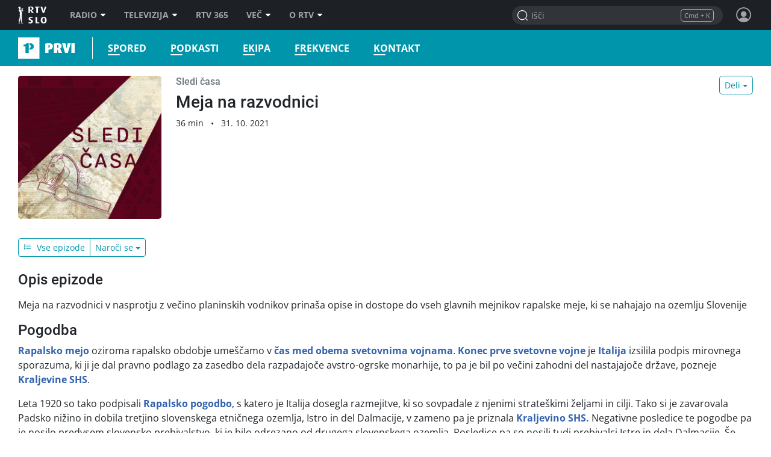

--- FILE ---
content_type: text/html; charset=UTF-8
request_url: https://prvi.rtvslo.si/podkast/sledi-casa/80/174818425
body_size: 36399
content:
<!DOCTYPE html>
<html lang="sl">

<head>
  <meta charset="utf-8">
  <meta http-equiv="X-UA-Compatible" content="IE=edge" />
  <meta name="viewport" content="width=device-width, initial-scale=1, maximum-scale=1, user-scalable=no, shrink-to-fit=no, viewport-fit=cover">
  <link rel="manifest" href="https://img.rtvslo.si/_static/novi/bootstrap/public/themes/raprvi/icons/site.webmanifest">
  <meta name="application-name" content="Prvi">
  <meta name="author" content="RTV Slovenija">

  
  
            <link rel="apple-touch-icon" sizes="180x180" href="https://img.rtvslo.si/_static/novi/bootstrap/public/themes/raprvi/icons/apple-touch-icon.png">
      
  
            <link rel="icon" type="image/png" href="https://img.rtvslo.si/_static/novi/bootstrap/public/themes/raprvi/icons/favicon-32x32.png" sizes="32x32">
            <link rel="icon" type="image/png" href="https://img.rtvslo.si/_static/novi/bootstrap/public/themes/raprvi/icons/favicon-16x16.png" sizes="16x16">
      
  <meta rel="shortcut icon" href="https://img.rtvslo.si/_static/novi/bootstrap/public/themes/raprvi/icons/favicon.ico">
  <link rel="mask-icon" href="" color="">
  <meta name="theme-color" content="#0095AA">
  <meta name="msapplication-TileColor" content="#5bbad5">
  <meta name="msapplication-TileImage" content="">
  <meta name="msapplication-config" content="">

  <meta name="mobile-web-app-capable" content="yes">
  <meta name="apple-mobile-web-app-status-bar-style" content="black-translucent">
  <meta name="apple-mobile-web-app-title" content="Prvi">
  
      
  
  <title>Prvi &bull; Sledi časa &bull; Meja na razvodnici</title>
  

  <meta name="headline" content="Prvi &amp;bull; Sledi časa &amp;bull; Meja na razvodnici">
<meta name="keywords" content="informacije, radio, glasba, kultura, umetnost, zabava">
<meta name="title" content="Meja na razvodnici">
<meta name="description" content="Meja na razvodnici v nasprotju z večino planinskih vodnikov prinaša opise in dostope do vseh glavnih mejnikov rapalske meje, ki se nahajajo na ozemlju Slovenije">
<link rel="image_src" href="https://img.rtvcdn.si/_up/ava/ava_misc/show_logos/80/logo.jpg">

<meta property="og:title" content="Meja na razvodnici">
<meta property="og:type" content="video.other">
<meta property="og:url" content="https://prvi.rtvslo.si/podkast/sledi-casa/80/174818425">
<meta property="og:image" content="https://img.rtvcdn.si/_up/ava/ava_misc/show_logos/80/logo.jpg">
<meta property="og:description" content="Meja na razvodnici v nasprotju z večino planinskih vodnikov prinaša opise in dostope do vseh glavnih mejnikov rapalske meje, ki se nahajajo na ozemlju Slovenije">
<meta property="og:site_name" content="Prvi">

<meta name="twitter:card" content="summary_large_image">
<meta name="twitter:site" content="@rtvslo">
<meta name="twitter:title" content="Meja na razvodnici">
<meta name="twitter:description" content="Meja na razvodnici v nasprotju z večino planinskih vodnikov prinaša opise in dostope do vseh glavnih mejnikov rapalske meje, ki se nahajajo na ozemlju Slovenije">
<meta name="twitter:image:src" content="https://img.rtvcdn.si/_up/ava/ava_misc/show_logos/80/logo.jpg">

  <script type="application/ld+json">
{
        "@context": "https://schema.org",
        "@type": "VideoObject",
        "name": "Meja na razvodnici",
        "description": "Meja na razvodnici v nasprotju z večino planinskih vodnikov prinaša opise in dostope do vseh glavnih mejnikov rapalske meje, ki se nahajajo na ozemlju Slovenije",
        "thumbnailUrl": [
          "https://img.rtvcdn.si/_up/ava/ava_misc/show_logos/80/logo.jpg"
        ],
        "uploadDate": "2021-10-31T17:56:04+01:00",
        "duration": "PT36M4S",
        "embedUrl": "https://prvi.rtvslo.si/podkast/sledi-casa/80/174818425",
        "expires": "3001-01-01T00:00:00+01:00"
      }
  </script>


  <link rel="stylesheet" href="https://img.rtvslo.si/_static/r313/novi/bootstrap/dist/css/bootstrap.min.css?v=23-01-04">
  
    <link rel="stylesheet" href="https://img.rtvslo.si/_static/r313/novi/bootstrap/dist/css/rtvslo-theme-radio.min.css">
    
    <link rel="stylesheet" href="https://img.rtvslo.si/_static/r313/novi/bootstrap/dist/css/rtvslo-theme-raprvi.min.css">
    <link id="dark-mode-css" href="https://img.rtvslo.si/_static/r313/novi/bootstrap/dist/css/rtvslo-theme-dark.min.css" rel="stylesheet">
  <link id="dyslexic-css" data-href="https://img.rtvslo.si/_static/r313/novi/bootstrap/dist/css/rtvslo-theme-dyslexic.min.css" rel="stylesheet">

  
    <link rel="canonical" href="https://365.rtvslo.si/arhiv/sledi-casa/174818425" />
  
  
</head>
<body class="raprvi" >
<script type="text/javascript">
    // Cookie helper
    var cookieHelper = {
        getCookie: function(name) {
            var value = "; " + document.cookie;
            var parts = value.split("; " + name + "=");
            if (parts.length == 2) return parts.pop().split(";").shift();
        },

        setCookie: function(name, value, days) {
            var d = new Date;
            d.setTime(d.getTime() + 24*60*60*1000*days);
            document.cookie = name + "=" + value + ";domain=.rtvslo.si;path=/;expires=" + d.toGMTString() + ";secure;";
        },

        deleteCookie: function(name) { cookieHelper.setCookie(name, '', -1); },

        cookieExist: function(cookieName) {
            if (document.cookie.split(';').filter(function(item) {
                return item.includes(cookieName + '=')
            }).length) {
                return true;
            }
            return false;
        }
    };
    // END: Cookie helper

    // Dark mode, Comments & Login
    if (document.cookie.indexOf('darkModeEnabled=true') != -1) document.body.classList.add('dark-mode');
    if (document.cookie.indexOf('showComments=true') != -1) document.body.classList.add('show-comments-enabled');
    if (document.cookie.indexOf('APISESSION_USER_ID') != -1) {
        document.body.classList.add('user-logged-in');
    } else {
        document.body.classList.add('user-logged-out');
    }
</script>
<div id="topbar">
    <div class="tbcontainer">
        <div class="tbrow">
            <div class="tbleft">
                <div id="tbtoplogo">
                    <a href="https://www.rtvslo.si" target="_blank" aria-label="RTV Slovenija">RTV SLO</a>
                </div>
                <ul id="tbtopmenu">
    <li>
        <a href="https://www.rtvslo.si/radio" aria-label="Radio">Radio<span class="tbarrow"></span></a>
        <div class="tbdropdown tbshift-90">
            <div class="tbgrid-50-50">
                <a class="tbicon-container" href="https://www.rtvslo.si/radio" target="_self" aria-label="Vstopna stran radijskega portala">
                    <div class="tbicon" style="width: 30px; height: 20px;">
                        <img class="inactive lazy-onhover" data-src="https://img.rtvslo.si/_static/novi/img/home.svg">
                        <img class="active lazy-onhover" data-src="https://img.rtvslo.si/_static/novi/img/home.svg">
                    </div>
                    <div class="tbicon-text">Vstopna stran</div>
                </a>
                <a class="tbicon-container" href="https://www.rtvslo.si/radio/vzivo" target="_self" aria-label="Radio v živo">
                    <div class="tbicon" style="width: 30px; height: 20px;">
                        <img class="inactive lazy-onhover" data-src="https://img.rtvslo.si/_static/novi/img/play.svg">
                        <img class="active lazy-onhover" data-src="https://img.rtvslo.si/_static/novi/img/play.svg">
                    </div>
                    <div class="tbicon-text">V živo</div>
                </a>
                <a class="tbicon-container" href="https://www.rtvslo.si/radio/spored" target="_self" aria-label=Radijski sporedi>
                    <div class="tbicon" style="width: 30px; height: 20px;">
                        <img class="inactive lazy-onhover" data-src="https://img.rtvslo.si/_static/novi/img/calendar.svg">
                        <img class="active lazy-onhover" data-src="https://img.rtvslo.si/_static/novi/img/calendar.svg">
                    </div>
                    <div class="tbicon-text">Spored</div>
                </a>
                <a class="tbicon-container" href="https://www.rtvslo.si/radio/podkasti/a" target="_self" aria-label="Podkasti">
                    <div class="tbicon" style="width: 30px; height: 20px;">
                        <img class="inactive lazy-onhover" data-src="https://img.rtvslo.si/_static/novi/img/podcast.svg">
                        <img class="active lazy-onhover" data-src="https://img.rtvslo.si/_static/novi/img/podcast.svg">
                    </div>
                    <div class="tbicon-text">Podkasti</div>
                </a>
                <hr>
                <a class="tbicon-container" href="https://prvi.rtvslo.si/" target="_blank" aria-label="Prvi">
                    <div class="tbicon" style="width: 30px; height: 30px;">
                        <img class="inactive lazy-onhover" data-src="https://img.rtvslo.si/_static/novi/img/radio/Prvi.svg">
                        <img class="active lazy-onhover" data-src="https://img.rtvslo.si/_static/novi/logo/RAS_PRVI_znak_CMYK.svg">
                    </div>
                    <div class="tbicon-text">Prvi</div>
                </a>
                <a class="tbicon-container" href="https://val202.rtvslo.si/" target="_blank" aria-label="Val 202">
                    <div class="tbicon" style="width: 30px; height: 30px;">
                        <img class="inactive lazy-onhover" data-src="https://img.rtvslo.si/_static/novi/img/radio/Val202.svg">
                        <img class="active lazy-onhover" data-src="https://img.rtvslo.si/_static/novi/logo/RAS_VAL202_znak_CMYK.svg">
                    </div>
                    <div class="tbicon-text">Val 202</div>
                </a>
                <a class="tbicon-container" href="https://ars.rtvslo.si/" target="_blank" aria-label="Ars">
                    <div class="tbicon" style="width: 30px; height: 30px;">
                        <img class="inactive lazy-onhover" data-src="https://img.rtvslo.si/_static/novi/img/radio/Ars.svg">
                        <img class="active lazy-onhover" data-src="https://img.rtvslo.si/_static/novi/logo/RAS_ARS_znak_CMYK.svg">
                    </div>
                    <div class="tbicon-text">Ars</div>
                </a>
                <a class="tbicon-container" href="https://radiosi.rtvslo.si/" target="_blank" aria-label="Radio Si">
                    <div class="tbicon" style="width: 30px; height: 30px;">
                        <img class="inactive lazy-onhover" data-src="https://img.rtvslo.si/_static/novi/img/radio/RadioSi.svg">
                        <img class="active lazy-onhover" data-src="https://img.rtvslo.si/_static/novi/logo/RAS_RADIOSi_znak_CMYK.svg">
                    </div>
                    <div class="tbicon-text">Radio Si</div>
                </a>
                <a class="tbicon-container" href="https://radiomaribor.rtvslo.si" target="_blank" aria-label="Radio Maribor">
                    <div class="tbicon" style="width: 30px; height: 30px;">
                        <img class="inactive lazy-onhover" data-src="https://img.rtvslo.si/_static/novi/img/radio/RadioMaribor.svg">
                        <img class="active lazy-onhover" data-src="https://img.rtvslo.si/_static/novi/logo/RAS_RA_MB_znak_CMYK.svg">
                    </div>
                    <div class="tbicon-text">Radio Maribor</div>
                </a>
                <a class="tbicon-container" href="https://radiokoper.rtvslo.si" target="_blank" aria-label="Radio Koper">
                    <div class="tbicon" style="width: 30px; height: 30px;">
                        <img class="inactive lazy-onhover" data-src="https://img.rtvslo.si/_static/novi/img/radio/RadioKoperCapodistria.svg">
                        <img class="active lazy-onhover" data-src="https://img.rtvslo.si/_static/novi/logo/RAS_RA_KP_znak_CMYK.svg">
                    </div>
                    <div class="tbicon-text">Radio Koper</div>
                </a>
                <a class="tbicon-container" href="https://radiocapodistria.rtvslo.si" target="_blank" aria-label="Radio Capodistria">
                    <div class="tbicon" style="width: 30px; height: 30px;">
                        <img class="inactive lazy-onhover" data-src="https://img.rtvslo.si/_static/novi/img/radio/RadioKoperCapodistria.svg">
                        <img class="active lazy-onhover" data-src="https://img.rtvslo.si/_static/novi/logo/RAS_RA_CP_znak_CMYK.svg">
                    </div>
                    <div class="tbicon-text">Radio Capodistria</div>
                </a>
                <a class="tbicon-container" href="https://mmr.rtvslo.si" target="_blank" aria-label="MMR">
                    <div class="tbicon" style="width: 30px; height: 30px;">
                        <img class="inactive lazy-onhover" data-src="https://img.rtvslo.si/_static/novi/img/radio/MMR.svg">
                        <img class="active lazy-onhover" data-src="https://img.rtvslo.si/_static/novi/logo/RAS_MMR_znak_CMYK.svg">
                    </div>
                    <div class="tbicon-text">MMR</div>
                </a>
            </div>
        </div>
    </li>
    <li>
        <a href="https://www.rtvslo.si/tv" aria-label="Televizija">Televizija<span class="tbarrow"></span></a>
        <div class="tbdropdown tbshift-90">
            <div class="tbgrid-100">
                <a class="tbicon-container" href="https://www.rtvslo.si/tv" target="_self" aria-label="Vstopna stran televizijskega portala">
                    <div class="tbicon" style="width: 30px; height: 20px;">
                        <img class="inactive lazy-onhover" data-src="https://img.rtvslo.si/_static/novi/img/home.svg">
                        <img class="active lazy-onhover" data-src="https://img.rtvslo.si/_static/novi/img/home.svg">
                    </div>
                    <div class="tbicon-text">Vstopna stran</div>
                </a>
                <a class="tbicon-container" href="https://www.rtvslo.si/tv/vzivo/tvs1" target="_self" aria-label="V živo">
                    <div class="tbicon" style="width: 30px; height: 20px;">
                        <img class="inactive lazy-onhover" data-src="https://img.rtvslo.si/_static/novi/img/play.svg">
                        <img class="active lazy-onhover" data-src="https://img.rtvslo.si/_static/novi/img/play.svg">
                    </div>
                    <div class="tbicon-text">V živo</div>
                </a>
                <a class="tbicon-container" href="https://www.rtvslo.si/tv/spored/tvs1" target="_self" aria-label="Spored">
                    <div class="tbicon" style="width: 30px; height: 20px;">
                        <img class="inactive lazy-onhover" data-src="https://img.rtvslo.si/_static/novi/img/calendar.svg">
                        <img class="active lazy-onhover" data-src="https://img.rtvslo.si/_static/novi/img/calendar.svg">
                    </div>
                    <div class="tbicon-text">Spored</div>
                </a>
                <a class="tbicon-container" href="https://www.rtvslo.si/tv/oddaje" target="_self" aria-label="Oddaje A-Ž">
                    <div class="tbicon" style="width: 30px; height: 20px;">
                        <img class="inactive lazy-onhover" data-src="https://img.rtvslo.si/_static/novi/img/film.svg">
                        <img class="active lazy-onhover" data-src="https://img.rtvslo.si/_static/novi/img/film.svg">
                    </div>
                    <div class="tbicon-text">Oddaje A-Ž</div>
                </a>
                <a class="tbicon-container" href="https://www.rtvslo.si/tv/sodelujte-v-oddajah-in-se-potegujte-za-zanimive-nagrade/700324" target="_self" aria-label="Sodelujte">
                    <div class="tbicon" style="width: 30px; height: 20px;">
                        <img class="inactive lazy-onhover" data-src="https://img.rtvslo.si/_static/novi/img/compass.svg">
                        <img class="active lazy-onhover" data-src="https://img.rtvslo.si/_static/novi/img/compass.svg">
                    </div>
                    <div class="tbicon-text">Sodelujte</div>
                </a>
            </div>
        </div>
    </li>
    <li>
        <a href="https://365.rtvslo.si" target="_blank" aria-label="RTV 365">RTV 365</a>
    </li>
    <li>
        <a href="javascript:void(0);" aria-label="Več">Več<span class="tbarrow"></span></a>
        <div class="tbdropdown tbshift-90">
            <div class="tbgrid-50-50">
                <a class="tbicon-container" href="https://365.rtvslo.si" title="RTV 365">
                    <div class="tbicon" style="width: 30px; height: 30px;">
                        <img class="inactive lazy-onhover" data-src="https://img.rtvslo.si/_static/novi/bootstrap/public/img/ico-365-b.png">
                        <img class="active lazy-onhover" data-src="https://img.rtvslo.si/_static/novi/bootstrap/public/img/ico-365-a.png">
                    </div>
                    <div class="tbicon-text">RTV 365</div>
                </a>
                <a class="tbicon-container" onclick="window.open('https://teletext.rtvslo.si/100/1','','width=500,height=732'); return false;" href="javascript:void(O);" title="Teletekst">
                    <div class="tbicon" style="width: 33px; height: 17px;">
                        <img class="inactive lazy-onhover" data-src="https://img.rtvslo.si/_static/novi/bootstrap/public/img/ico-TTX-b.png" />
                        <img class="active lazy-onhover" data-src="https://img.rtvslo.si/_static/novi/bootstrap/public/img/ico-TTX-a.png" />
                    </div>
                    <div class="tbicon-text">Teletekst</div>
                </a>
                <a class="tbicon-container" href="https://ziv-zav.rtvslo.si" target="_blank" title="Živ žav">
                    <div class="tbicon" style="width: 28px; height: 28px;">
                        <img class="inactive lazy-onhover" data-src="https://img.rtvslo.si/_static/novi/bootstrap/public/img/ico-zivzav-b.png" />
                        <img class="active lazy-onhover" data-src="https://img.rtvslo.si/_static/novi/bootstrap/public/img/ico-zivzav-a.png" />
                    </div>
                    <div class="tbicon-text">Živ žav</div>
                </a>
                <a class="tbicon-container" href="https://cist-hudo.rtvslo.si" target="_blank" title="Čist hudo">
                    <div class="tbicon" style="margin:0 6px; width: 18px; height: 25px;">
                        <img class="inactive lazy-onhover" data-src="https://img.rtvslo.si/_static/novi/bootstrap/public/img/ico-cisthudo-b.png" />
                        <img class="active lazy-onhover" data-src="https://img.rtvslo.si/_static/novi/bootstrap/public/img/ico-cisthudo-a.png" />
                    </div>
                    <div class="tbicon-text">Čist hudo</div>
                </a>
                <a class="tbicon-container" href="https://skit.rtvslo.si" target="_blank" title="Skit">
                    <div class="tbicon" style="width: 33px; height: 13px;">
                        <img class="inactive lazy-onhover" data-src="https://img.rtvslo.si/_static/novi/bootstrap/public/img/ico-skit-b.png" />
                        <img class="active lazy-onhover" data-src="https://img.rtvslo.si/_static/novi/bootstrap/public/img/ico-skit-a.png" />
                    </div>
                    <div class="tbicon-text">Skit</div>
                </a>
                <a class="tbicon-container" href="https://www.rtvslo.si/mojageneracija" title="Moja generacija">
                    <div class="tbicon" style="width: 39px; height: 17px;">
                        <img class="inactive lazy-onhover" data-src="https://img.rtvslo.si/_static/novi/bootstrap/public/img/ico-MG-b.png" />
                        <img class="active lazy-onhover" data-src="https://img.rtvslo.si/_static/novi/bootstrap/public/img/ico-MG-a.png" />
                    </div>
                    <div class="tbicon-text" style="padding-left:10px">Moja generacija</div>
                </a>
                <a class="tbicon-container" href="https://www.rtvslo.si/slovenci-za-mejo" title="Slovenci za mejo">
                    <div class="tbicon" style="width: 30px; height: 30px;">
                        <img class="inactive lazy-onhover" data-src="https://img.rtvslo.si/_static/novi/bootstrap/public/img/ico-Slovenci-za-mejo-b.png" />
                        <img class="active lazy-onhover" data-src="https://img.rtvslo.si/_static/novi/bootstrap/public/img/ico-Slovenci-za-mejo-a.png" />
                    </div>
                    <div class="tbicon-text">Slovenci za mejo</div>
                </a>
                <a class="tbicon-container" href="/parlamentarni" target="_blank" title="Parlamentarni portal">
                    <div class="tbicon" style="margin-left: 4px; margin-right: 4px; width: 25px; height: 25px;">
                      <img class="inactive lazy-onhover" data-src="//img.rtvslo.si/_static/novi/bootstrap/public/img/ico-parlamentarni-white.png" />
                      <img class="active lazy-onhover" data-src="//img.rtvslo.si/_static/novi/bootstrap/public/img/ico-parlamentarni-color.png" />
                    </div>
                    <div class="tbicon-text">Parlamentarni portal</div>
                </a>
                <a class="tbicon-container" href="https://www.rtvslo.si/dostopno" title="Dostopno">
                    <div class="tbicon" style="margin-left: 4px; width: 25px; height: 25px;">
                        <img class="inactive lazy-onhover" data-src="https://img.rtvslo.si/_static/novi/bootstrap/public/img/ico-dostopno-b.png" />
                        <img class="active lazy-onhover" data-src="https://img.rtvslo.si/_static/novi/bootstrap/public/img/ico-dostopno-a.png" />
                    </div>
                    <div class="tbicon-text">Dostopno</div>
                </a>
                <a class="tbicon-container" href="https://www.rtvslo.si/enostavno" title="Enostavno">
                    <div class="tbicon" style="margin-left: 4px; width: 25px; height: 25px;">
                        <img class="inactive lazy-onhover" data-src="https://img.rtvslo.si/_static/novi/bootstrap/public/img/ico-enostavno-b.png" />
                        <img class="active lazy-onhover" data-src="https://img.rtvslo.si/_static/novi/bootstrap/public/img/ico-enostavno-a.png" />
                    </div>
                    <div class="tbicon-text">Enostavno</div>
                </a>
                <a class="tbicon-container" href="https://www.rtvslo.si/tv/otroski/izodrom" target="_blank" title="Izodrom">
                    <div class="tbicon" style="width: 30px; height: 30px;">
                      <img class="inactive lazy-onhover" data-src="//img.rtvslo.si/_static/novi/bootstrap/public/img/ico-Izodrom-b.png" />
                      <img class="active lazy-onhover" data-src="//img.rtvslo.si/_static/novi/bootstrap/public/img/ico-Izodrom-a.png" />
                    </div>
                    <div class="tbicon-text">Izodrom</div>
                </a>
                <a class="tbicon-container" href="https://govornipomocnik.rtvslo.si/" target="_blank" title="Govorni pomočnik">
                    <div class="tbicon" style="width: 30px; height: 30px;">
                        <img class="inactive lazy-onhover" data-src="//img.rtvslo.si/_static/novi/bootstrap/public/img/ico-GP-b.png" />
                        <img class="active lazy-onhover" data-src="//img.rtvslo.si/_static/novi/bootstrap/public/img/ico-GP-a.png" />
                    </div>
                    <div class="tbicon-text">Govorni pomočnik</div>
                </a>
                <hr />
                <a class="tbicon-container" href="https://zkp.rtvslo.si" target="_blank" title="Založba ZKP">
                    <div class="tbicon" style="width: 29px; height: 20px;">
                        <img class="inactive lazy-onhover" data-src="https://img.rtvslo.si/_static/novi/logo/sm_ZKP-white.png" />
                        <img class="active lazy-onhover" data-src="https://img.rtvslo.si/_static/novi/logo/sm_ZKP-color.png" />
                    </div>
                    <div class="tbicon-text">Založba ZKP</div>
                </a>
                <a class="tbicon-container" href="https://www.rtvslo.si/varuhinja" target="_blank" title="Varuhinja">
                    <div class="tbicon" style="width: 30px; height: 30px;">
                      <img class="inactive lazy-onhover" data-src="//img.rtvslo.si/_static/novi/bootstrap/public/img/ico-Varuh-b.png" />
                      <img class="active lazy-onhover" data-src="//img.rtvslo.si/_static/novi/bootstrap/public/img/ico-Varuh-a.png" />
                    </div>
                    <div class="tbicon-text">Varuhinja</div>
                </a>
                <a class="tbicon-container" href="https://www.rtvslo.si/oz" title="Oddajniki in zveze">
                    <div class="tbicon" style="width: 50px; height: 23px;">
                        <img class="inactive lazy-onhover" data-src="https://img.rtvslo.si/_static/novi/bootstrap/public/img/ico-OZ-ab.png" />
                        <img class="active lazy-onhover" data-src="https://img.rtvslo.si/_static/novi/bootstrap/public/img/ico-OZ-ab.png" />
                    </div>
                    <div class="tbicon-text">Oddajniki in zveze</div>
                </a>
                <a class="tbicon-container" href="http://glasbenaprodukcija.rtvslo.si/" target="_blank" title="Orkestri in zbori">
                    <div class="tbicon" style="width: 30px; height: 30px;">
                        <img class="inactive lazy-onhover" data-src="https://img.rtvslo.si/_static/novi/bootstrap/public/img/ico-OIZ-white.png" />
                        <img class="active lazy-onhover" data-src="https://img.rtvslo.si/_static/novi/bootstrap/public/img/ico-OIZ-color.png" />
                    </div>
                    <div class="tbicon-text">Orkestri in zbori</div>
                </a>
            </div>
        </div>
    </li>
    <li>
        <a href="https://www.rtvslo.si/rtv" target="_blank" aria-label="O RTV">O RTV<span class="tbarrow"></span></a>
        <div class="tbdropdown tbnopadding">
            <ul class="tbdropdownmenu">
                <li><a href="https://www.rtvslo.si/rtv/kdo-smo" aria-label="Kdo smo">Kdo smo</a></li>
                <li><a href="https://www.rtvslo.si/rtv/rtv-prispevek" aria-label="RTV-prispevek">RTV-prispevek</a></li>
                <li><a href="https://www.rtvslo.si/rtv/za-medije" aria-label="Za medije">Za medije</a></li>
                <li><a href="https://www.rtvslo.si/rtv/kontakti-in-informacije" aria-label="Kontakti in informacije">Kontakti in informacije</a></li>
                <li><a href="https://www.rtvslo.si/rtv/oglasevanje" aria-label="Oglaševanje">Oglaševanje</a></li>
                <li><a href="https://www.rtvslo.si/razpisi" aria-label=" Razpisi">Razpisi</a></li>
            </ul>
        </div>
    </li>
</ul>
            </div>
            <div class="tbright">
                <form class="tbheadersearchbox" onsubmit="livesearchQuery(this.q.value);return false;">
                    <input id="header-search-input" value="" name="q" type="search" placeholder="Išči" autocomplete="off">
                </form>
                <div class="header-profile user_loggend_out">
    <a href="javascript:void(0);" id="tbdesktopprofileicon" class="profile-img sign-in" aria-label="Profil in nastavitve">
        <span class="bottom-tooltip">Prijava</span>
    </a>
    <div class="tbprofiledropdown">
        <form action="https://www.rtvslo.si/prijava" method="POST">
            <input type="hidden" name="action" value="login">
            <div class="tbformgroup">
                <label for="user">Uporabniško ime:</label>
                <input type="text" class="tbformcontrol" id="user" name="user" aria-describedby="userHelp">
            </div>
            <div class="tbformgroup">
                <label for="pass">Geslo:</label>
                <input type="password" class="tbformcontrol" id="pass" name="pass">
            </div>
            <div class="tbformgroup">
                <button type="submit" class="tbbtn">Prijavi</button>
                <a href="https://www.rtvslo.si/registracija" class="register">Registracija</a>
            </div>
        </form>
        <a href="https://www.rtvslo.si/izgubljenogeslo" class="tblostpassword" title="Pozabljeno geslo?" aria-label="Pozabljeno geslo?">Pozabljeno geslo?</a>
        <a href="https://www.rtvslo.si/uporaba/uporabniski-racun-rtvslo-si/455921" class="tblostpassword" title="Več o uporabniškem računu?" aria-label="Več o uporabniškem računu?">Več o uporabniškem računu?</a>
        <div class="settings-list">
            <div class="setting">
                <span>Temni način</span>
                <label class="switch">
                    <input class="dark-mode-switch" type="checkbox">
                    <span class="slider"></span>
                </label>
            </div>
            <div class="setting">
                <span>Za dislektike</span>
                <label class="switch">
                    <input class="dyslexic-switch" type="checkbox">
                    <span class="slider"></span>
                </label>
            </div>
            <a href="https://www.rtvslo.si/mojrtv/nastavitve" class="setting">
                <span>Potisna obvestila</span>
                <span class="ml-auto d-flex align-items-center">
                    <span class="icon-arrow2"></span>
                </span>
            </a>
            <a href="https://www.rtvslo.si/sso" class="setting">
                <span>TV aplikacija</span>
                <span class="ml-auto d-flex align-items-center">
                    <span class="small text-muted mr-2">prijava</span>
                    <span class="icon-arrow2"></span>
                </span>
            </a>
        </div>
    </div>
</div>

<div class="header-profile user_loggend_in">
    <a href="javascript:void(0);" id="user_loggend_in_avatar" class="profile-img" aria-hidden="true"></a>
    <div class="tbprofiledropdown">
        <h2 id="user_loggend_in_name"></h2>
        <a href="https://www.rtvslo.si/odjava" class="tbbtn" title="Odjava" aria-label="Odjava">Odjava</a>
        <a href="https://www.rtvslo.si/racun" class="tbbtn" title="Uporabniški račun" aria-label="Uporabniški račun"><span class="icon-cog mr-2"></span>Profil</a>
        <div class="settings-list">
            <div class="setting">
                <span>Temni način</span>
                <label class="switch">
                    <input class="dark-mode-switch" type="checkbox">
                    <span class="slider"></span>
                </label>
            </div>
            <div class="setting">
                <span>Za dislektike</span>
                <label class="switch">
                    <input class="dyslexic-switch" type="checkbox">
                    <span class="slider"></span>
                </label>
            </div>
            <a href="https://www.rtvslo.si/mojrtv/nastavitve" class="setting">
                <span>Potisna obvestila</span>
                <span class="ml-auto d-flex align-items-center">
                    <span class="icon-arrow2"></span>
                </span>
            </a>
            <a href="https://www.rtvslo.si/sso" class="setting">
                <span>TV aplikacija</span>
                <span class="ml-auto d-flex align-items-center">
                    <span class="small text-muted mr-2">prijava</span>
                    <span class="icon-arrow2"></span>
                </span>
            </a>
        </div>
    </div>
</div>
            </div>
        </div>
    </div>
    <div id="search-results-drawer" class="search-results">
    <div class="container">
        <div class="row justify-content-center">
            <div class="col-12">
                <div id="search-results-type-selector" class="d-flex justify-content-center my-2 mt-lg-3 btn-group" aria-label="Filtriraj rezultate po sekcijah">
                    <a class="btn btn-pill btn-outline-primary btn-sm" data-type="radio" href="javascript:void(0);" title="Posnetki">Posnetki</a>
                    <a class="btn btn-pill btn-outline-primary btn-sm" data-type="news" href="javascript:void(0);" title="Članki">Članki</a>
                </div>
            </div>

            <div class="col-md-12 mobile-content-scroll">

                <div id="results-drawer-loader" class="loader blue-raprvi"></div>

                <div id="results-drawer-container" aria-label="Rezultati hitrega iskanja">

                    <!-- Default drawer template-->
                    <div class="row d-none" id="default-drawer-template">
                        <div class="col-12">
                            <h3 class="search-section-title funky-font">Rezultati iskanja</h3>
                            <div id="results-drawer-articles-news" class="row">
                                <i class="muted">Brez zadetkov.</i>
                            </div>
                        </div>
                    </div>
                    <!-- END: Default drawer template-->

                    <!-- ORG drawer template-->
                    <div class="row d-none" id="org-drawer-template">
                        <div class="col-12">
                            <h3 class="search-section-title d-none d-md-block funky-font">Rezultati iskanja</h3>
                            <div id="results-drawer-articles-org" class="row">
                                <i class="muted">Brez zadetkov.</i>
                            </div>
                        </div>
                    </div>
                    <!-- END: ORG drawer template-->

                    <!-- TV drawer template-->
                    <div class="row d-none" id="tv-drawer-template">
                        <div class="col-12">
                            <h3 class="search-section-title d-none d-md-block funky-font">Rezultati iskanja</h3>
                            <div id="results-drawer-tv" class="row">
                                <div class="col-12">
                                    <i class="muted">Brez zadetkov.</i>
                                </div>
                            </div>
                        </div>
                    </div>
                    <!-- END: TV drawer template-->

                    <!-- Radio drawer template-->
                    <div class="row d-none" id="radio-drawer-template">
                        <div class="col-12">
                            <h3 class="search-section-title d-none d-md-block funky-font">Rezultati iskanja</h3>
                            <div id="results-drawer-radio" class="row">
                                <div class="col-12">
                                    <i class="muted">Brez zadetkov.</i>
                                </div>
                            </div>
                        </div>
                    </div>
                    <!-- END: Radio drawer template-->

                    <button class="float-right btn btn-sm btn-outline-primary" onclick="mobile ? livesearchQuery(document.querySelector('input#full-header-search-input').value) : livesearchQuery(document.querySelector('input#header-search-input').value);">Več zadetkov<span class="ml-2 icon-arrow-right"></span></button>
                </div>
            </div>
        </div>
    </div>
</div>
</div>

<div id="main-bar">
    <div class="top-container">
        <div class="row">
            <div class="col-12 d-flex align-items-center">
                <div id="standalone-back-button" role="button" aria-label="Nazaj"></div>
                <div id="menu-logo">
                    <a href="/" aria-label="Prvi">Prvi</a>
                                        <a class="rtvslo-link-map" href="https://www.rtvslo.si" aria-label="RTV Slovenija"></a>
                </div>
                
    <ul id="main-menu">

                <li class=" ">
                    <a href="/spored" target="_self" aria-label="Spored">



Spored
                    </a>
                </li>

                <li class=" ">
                    <a href="/podkasti" target="_self" aria-label="Podkasti">



Podkasti
                    </a>
                </li>

                <li class=" ">
                    <a href="/ekipa" target="_self" aria-label="Ekipa">



Ekipa
                    </a>
                </li>

                <li class=" ">
                    <a href="/frekvence" target="_self" aria-label="Frekvence">



Frekvence
                    </a>
                </li>

                <li class=" ">
                    <a href="/kontakt" target="_self" aria-label="Kontakt">



Kontakt
                    </a>
                </li>
    </ul>

                <div class="full-header-search-box">
    <div class="header-search-box-title">Iskanje</div>
    <form class="header-search-box" onsubmit="livesearchQuery(this.q.value);return false;">
        <input
            id="full-header-search-input"
            name="q"
            type="search"
            placeholder="Išči"
            value=""
            data-livesearch="true"
            data-client-id="81d07efb279cdabc53d8f497a617dda0"
            data-radio-source="ra1"
            data-news-section="406"
            data-show-icon="false"
            data-request-show="false"
            data-current-type-selector="radio"
            data-archive-url="/iskalnik?t=news&q="
            data-radio-query-url="/iskalnik?t=ava&q="
            data-news-query-url="/iskalnik?t=news&q="
            data-audio-archive-link="/podkast/"
            data-video-archive-link=""
            data-show-only-media-type="audio"
            data-disable-keywords="true"
            data-show-max="4"
            data-show-max-history="4"
            autocomplete="off">
        <button type="submit" value="Submit" aria-label="Potrdi"></button>
        <div class="header-search-box-close" role="button" aria-label="Zapri"></div>
    </form>
</div>
<script>
    var config = {"page":"card","pageType":"player","siteName":"Prvi &bull; Sledi \u010dasa &bull; Meja na razvodnici","canonicalUrl":"https:\/\/365.rtvslo.si\/arhiv\/sledi-casa\/174818425","siteConfig":{"siteName":"Prvi","siteLanguage":"sl","siteImage":"https:\/\/prvi.rtvslo.si\/radio\/prvi\/share.jpg","siteDescription":"Prvi. Najbolj informativni program Radia Slovenija. Poglobljene vsebine, dru\u017ebeno aktualno dogajanje in najve\u010d slovenske glasbe.","key":"prvi","apiAvaKey":"ra1","stationId":"ra.a1","scheduleChannel":"RA1","bodyClass":"raprvi","themeColor":{"hex":"#0095AA","class":"blue-raprvi","borderColor":"--blue-raprvi"},"generalCSS":"rtvslo-theme-radio.min.css","themeCSS":"rtvslo-theme-raprvi.min.css","siteUrl":"https:\/\/prvi.rtvslo.si","adminGroupId":91,"meta":{"applicationName":"Prvi","author":"RTV Slovenija","msapplicationTileColor":"#5bbad5","msapplicationTileImage":"","msapplicationConfig":"","appleTouchIcon":[{"size":"180x180","link":"https:\/\/img.rtvslo.si\/_static\/novi\/bootstrap\/public\/themes\/raprvi\/icons\/apple-touch-icon.png"}],"safariPinnedTab":[{"link":"\/icons\/safari-pinned-tab.svg","color":"#5bbad5"}],"appleMobileWebApp":{"capable":"yes","statusBarStyle":"black-translucent","title":"Prvi","splashScreens":[{"media":"(device-width: 1024px) and (device-height: 1366px) and (-webkit-device-pixel-ratio: 2) and (orientation: portrait)","link":"https:\/\/img.rtvslo.si\/_static\/novi\/bootstrap\/public\/themes\/raprvi\/splash-screens\/apple-splash-2048-2732.png"},{"media":"(device-width: 1024px) and (device-height: 1366px) and (-webkit-device-pixel-ratio: 2) and (orientation: landscape)","link":"https:\/\/img.rtvslo.si\/_static\/novi\/bootstrap\/public\/themes\/raprvi\/splash-screens\/apple-splash-2732-2048.png"},{"media":"(device-width: 834px) and (device-height: 1194px) and (-webkit-device-pixel-ratio: 2) and (orientation: portrait)","link":"https:\/\/img.rtvslo.si\/_static\/novi\/bootstrap\/public\/themes\/raprvi\/splash-screens\/apple-splash-1668-2388.png"},{"media":"(device-width: 834px) and (device-height: 1194px) and (-webkit-device-pixel-ratio: 2) and (orientation: landscape)","link":"https:\/\/img.rtvslo.si\/_static\/novi\/bootstrap\/public\/themes\/raprvi\/splash-screens\/apple-splash-2388-1668.png"},{"media":"(device-width: 768px) and (device-height: 1024px) and (-webkit-device-pixel-ratio: 2) and (orientation: portrait)","link":"https:\/\/img.rtvslo.si\/_static\/novi\/bootstrap\/public\/themes\/raprvi\/splash-screens\/apple-splash-1536-2048.png"},{"media":"(device-width: 768px) and (device-height: 1024px) and (-webkit-device-pixel-ratio: 2) and (orientation: landscape)","link":"https:\/\/img.rtvslo.si\/_static\/novi\/bootstrap\/public\/themes\/raprvi\/splash-screens\/apple-splash-2048-1536.png"},{"media":"(device-width: 834px) and (device-height: 1112px) and (-webkit-device-pixel-ratio: 2) and (orientation: portrait)","link":"https:\/\/img.rtvslo.si\/_static\/novi\/bootstrap\/public\/themes\/raprvi\/splash-screens\/apple-splash-1668-2224.png"},{"media":"(device-width: 834px) and (device-height: 1112px) and (-webkit-device-pixel-ratio: 2) and (orientation: landscape)","link":"https:\/\/img.rtvslo.si\/_static\/novi\/bootstrap\/public\/themes\/raprvi\/splash-screens\/apple-splash-2224-1668.png"},{"media":"(device-width: 810px) and (device-height: 1080px) and (-webkit-device-pixel-ratio: 2) and (orientation: portrait)","link":"https:\/\/img.rtvslo.si\/_static\/novi\/bootstrap\/public\/themes\/raprvi\/splash-screens\/apple-splash-1620-2160.png"},{"media":"(device-width: 810px) and (device-height: 1080px) and (-webkit-device-pixel-ratio: 2) and (orientation: landscape)","link":"https:\/\/img.rtvslo.si\/_static\/novi\/bootstrap\/public\/themes\/raprvi\/splash-screens\/apple-splash-2160-1620.png"},{"media":"(device-width: 428px) and (device-height: 926px) and (-webkit-device-pixel-ratio: 3) and (orientation: portrait)","link":"https:\/\/img.rtvslo.si\/_static\/novi\/bootstrap\/public\/themes\/raprvi\/splash-screens\/apple-splash-1284-2778.png"},{"media":"(device-width: 428px) and (device-height: 926px) and (-webkit-device-pixel-ratio: 3) and (orientation: landscape)","link":"https:\/\/img.rtvslo.si\/_static\/novi\/bootstrap\/public\/themes\/raprvi\/splash-screens\/apple-splash-2778-1284.png"},{"media":"(device-width: 390px) and (device-height: 844px) and (-webkit-device-pixel-ratio: 3) and (orientation: portrait)","link":"https:\/\/img.rtvslo.si\/_static\/novi\/bootstrap\/public\/themes\/raprvi\/splash-screens\/apple-splash-1170-2532.png"},{"media":"(device-width: 390px) and (device-height: 844px) and (-webkit-device-pixel-ratio: 3) and (orientation: landscape)","link":"https:\/\/img.rtvslo.si\/_static\/novi\/bootstrap\/public\/themes\/raprvi\/splash-screens\/apple-splash-2532-1170.png"},{"media":"(device-width: 375px) and (device-height: 812px) and (-webkit-device-pixel-ratio: 3) and (orientation: portrait)","link":"https:\/\/img.rtvslo.si\/_static\/novi\/bootstrap\/public\/themes\/raprvi\/splash-screens\/apple-splash-1125-2436.png"},{"media":"(device-width: 375px) and (device-height: 812px) and (-webkit-device-pixel-ratio: 3) and (orientation: landscape)","link":"https:\/\/img.rtvslo.si\/_static\/novi\/bootstrap\/public\/themes\/raprvi\/splash-screens\/apple-splash-2436-1125.png"},{"media":"(device-width: 414px) and (device-height: 896px) and (-webkit-device-pixel-ratio: 3) and (orientation: portrait)","link":"https:\/\/img.rtvslo.si\/_static\/novi\/bootstrap\/public\/themes\/raprvi\/splash-screens\/apple-splash-1242-2688.png"},{"media":"(device-width: 414px) and (device-height: 896px) and (-webkit-device-pixel-ratio: 3) and (orientation: landscape)","link":"https:\/\/img.rtvslo.si\/_static\/novi\/bootstrap\/public\/themes\/raprvi\/splash-screens\/apple-splash-2688-1242.png"},{"media":"(device-width: 414) and (device-height: 896px) and (-webkit-device-pixel-ratio: 2) and (orientation: portrait)","link":"https:\/\/img.rtvslo.si\/_static\/novi\/bootstrap\/public\/themes\/raprvi\/splash-screens\/apple-splash-828-1792.png"},{"media":"(device-width: 414px) and (device-height: 896px) and (-webkit-device-pixel-ratio: 2) and (orientation: landscape)","link":"https:\/\/img.rtvslo.si\/_static\/novi\/bootstrap\/public\/themes\/raprvi\/splash-screens\/apple-splash-1792-828.png"},{"media":"(device-width: 414px) and (device-height: 736px) and (-webkit-device-pixel-ratio: 3) and (orientation: portrait)","link":"https:\/\/img.rtvslo.si\/_static\/novi\/bootstrap\/public\/themes\/raprvi\/splash-screens\/apple-splash-1242-2208.png"},{"media":"(device-width: 414px) and (device-height: 736px) and (-webkit-device-pixel-ratio: 3) and (orientation: landscape)","link":"https:\/\/img.rtvslo.si\/_static\/novi\/bootstrap\/public\/themes\/raprvi\/splash-screens\/apple-splash-2208-1242.png"},{"media":"(device-width: 375px) and (device-height: 667px) and (-webkit-device-pixel-ratio: 2) and (orientation: portrait)","link":"https:\/\/img.rtvslo.si\/_static\/novi\/bootstrap\/public\/themes\/raprvi\/splash-screens\/apple-splash-750-1334.png"},{"media":"(device-width: 375px) and (device-height: 667px) and (-webkit-device-pixel-ratio: 2) and (orientation: landscape)","link":"https:\/\/img.rtvslo.si\/_static\/novi\/bootstrap\/public\/themes\/raprvi\/splash-screens\/apple-splash-1334-750.png"},{"media":"(device-width: 320px) and (device-height: 568px) and (-webkit-device-pixel-ratio: 2) and (orientation: portrait)","link":"https:\/\/img.rtvslo.si\/_static\/novi\/bootstrap\/public\/themes\/raprvi\/splash-screens\/apple-splash-640-1136.png"},{"media":"(device-width: 320px) and (device-height: 568px) and (-webkit-device-pixel-ratio: 2) and (orientation: landscape)","link":"https:\/\/img.rtvslo.si\/_static\/novi\/bootstrap\/public\/themes\/raprvi\/splash-screens\/apple-splash-1136-640.png"}]},"icon":[{"type":"image\/png","size":"32x32","link":"https:\/\/img.rtvslo.si\/_static\/novi\/bootstrap\/public\/themes\/raprvi\/icons\/favicon-32x32.png"},{"type":"image\/png","size":"16x16","link":"https:\/\/img.rtvslo.si\/_static\/novi\/bootstrap\/public\/themes\/raprvi\/icons\/favicon-16x16.png"}],"shortcutIcon":"https:\/\/img.rtvslo.si\/_static\/novi\/bootstrap\/public\/themes\/raprvi\/icons\/favicon.ico","manifest":"https:\/\/img.rtvslo.si\/_static\/novi\/bootstrap\/public\/themes\/raprvi\/icons\/site.webmanifest"},"menu":{"main":{"section":32,"item":9056},"mobile":[{"page":"home","title":"Domov","link":"\/","icon":"icon-home"},{"page":"live","title":"V \u017eivo","link":"\/v-zivo","icon":"icon-play"},{"page":"shows","title":"Podkasti","link":"\/podkasti","icon":"icon-podcast"},{"page":"schedule","title":"Spored","link":"\/spored","icon":"icon-calendar"},{"page":"static","title":"Kontakt","link":"\/kontakt","icon":"icon-info"}],"admin":{"section":15,"item":10155}},"quickSearch":{"placeholder":"I\u0161\u010di","client_id":"81d07efb279cdabc53d8f497a617dda0","radio_source":"ra1","news_section":406,"archive_url":"\/iskalnik?t=news&q=","radio_query_url":"\/iskalnik?t=ava&q=","news_query_url":"\/iskalnik?t=news&q=","audio_archive_link":"\/podkast\/","show_only_media_type":"audio"},"search":{"news":{"group":6,"query":18,"sectionId":406}},"matomo":{"id":"2"},"dotmetrics":{"id":"3713"},"gemius":{"title":"prvi.rtvslo.si","identifier":"bPzgJEeAv0NaMqPf70rA82YlXtE1Ny92bKrXqiEZZdn.17"},"smartocto":{"id":"2718"},"news":{"default":{"section_id":406}},"pages":{"musicSOS":{"app_id":1,"archive":{"title":"Podrobni seznami predvajanih skladb na Prvem programu, ki jih posredujemo avtorskim organizacijam.","link":"https:\/\/rtvslo.sharepoint.com\/:f:\/s\/Predvajanaglasba\/En4xZa4gra1EvYhjqOIuYKcBrrw5KxCfaBUghFeYr4qDSQ?e=jZ322K"}},"team":{"key":"radio_team_prvi"},"latest":{"WPId":341},"static":{"\/kontakt":{"article_id":628553},"\/narocilo-glasbene-cestitke":{"article_id":745893,"hide":true,"headingClass":"article-type-page"}}},"shows":{"WPId":341,"total_archive_shows":[173251217,173251451,173251491,173250921,173251216,173251633,173251509],"archiveWPId":374},"footer":{"logo":{"image":"https:\/\/img.rtvslo.si\/_static\/novi\/logo\/RAS_PRVI_znak_CMYK.svg","alt":"Radio Prvi"},"address":"<strong>Prvi program Radia Slovenija<\/strong><br>Tav\u010darjeva 17<br>1550 Ljubljana Slovenija","email":"prvi@rtvslo.si","social_networks":[{"type":"twitter","link":"https:\/\/twitter.com\/radioprvi"},{"type":"facebook","link":"https:\/\/www.facebook.com\/radioprvi"},{"type":"instagram","link":"https:\/\/www.instagram.com\/prvi_program\/"},{"type":"youtube","link":"https:\/\/www.youtube.com\/channel\/UCfB_wlYrW1zIP8FbTUiuC1Q"}],"title":"Prvi"},"is_development":false,"apiUrl":"https:\/\/api.rtvslo.si","staticUrl":"https:\/\/img.rtvslo.si"},"currentLink":"\/podkast\/sledi-casa\/80\/174818425"};
    var showSlug = '';
    switch (config.siteConfig.siteLanguage) {
        case 'en':
            showSlug = 'podcast';
            sectionSlug = 'articles';
            articleSlug = 'article';
            break;

        case 'it':
            showSlug = 'podcasts';
            sectionSlug = 'articoli';
            articleSlug = 'articolo';
            break;

        case 'hu':
            showSlug = 'podcastok';
            sectionSlug = 'cikkeket';
            articleSlug = 'cikk';
            break;

        case 'sl':
        default:
            showSlug = 'podkast';
            sectionSlug = 'clanki';
            articleSlug = 'clanek';
            break;
    }

    window._add_filter_liveSearchRequestAVA = (result) => {
        var domainUrl = window.location.protocol + '//' + window.location.hostname;

        result.showLink = result.showLinkBySource = domainUrl + '/' + showSlug + '/' + result.stub + '/' + result.showId;

        result.link = domainUrl + '/' + showSlug + '/' + result.stub + '/' + result.showId + '/' + result.id;
        return result;
    };

    window._add_filter_liveSearchRequestNews = (result) => {
        var domainUrl = window.location.protocol + '//' + window.location.hostname;
        var filterKey = '/prvi/';
        switch (config.siteConfig.key) {
            case 'val202':
                filterKey = '/val-202/';
                break;

            case 'radiokoper':
                filterKey = '/radio-koper/';
                break;

            case 'radiomaribor':
                filterKey = '/radio-maribor/';
                break;

            case 'radiosi':
                filterKey = '/radio-si/';
                break;

            case 'radiocapodistria':
                filterKey = '/capodistria/radio-capodistria/';
                break;

            case 'mmr':
                filterKey = '/mmr/hirek/';
                break;
        }
        var sectionLink = result.section.link.replace(filterKey, '');
        result.section.link = domainUrl + '/' + sectionSlug + '/' + sectionLink + result.section.id;

        var articleLinkArray = result.link.split("/").slice(-3);
        var articleLink = articleLinkArray.join("/");
        result.link = domainUrl + '/' + articleSlug + '/' + articleLink;

        return result;
    };
</script>
                <div id="right-menu" class="d-flex align-items-center ml-auto">
                    <div id="search-mobile-icon">
                        <span class="icon-search-outline" role="button" aria-label="Najdi na portalu"></span>
                    </div>
                    <div class="header-profile user_loggend_out">
                        <a href="#" class="profile-img sign-in" data-toggle="modal" data-target="#mobile-user-modal" role="button" aria-label="Prijava"></a>
                    </div>
                    <div class="header-profile user_loggend_in">
                        <a id="user_loggend_in_avatar_mobile" href="#" class="profile-img" data-toggle="modal" data-target="#mobile-user-modal-mobile" role="button" aria-label="Odjava"></a>
                    </div>
                    <!--
                    <div class="header-sub-site-selector" data-toggle="modal" data-target="#sub-site-modal" role="button" aria-label="Izberite med portali RTV Slovenija">
                        <span class="icon-dots-square-triple" data-content="Tukaj lahko izbirate med portali RTV Slovenija"></span>
                    </div>
                    -->
                </div>
            </div>
        </div>
    </div>
</div>

<!-- Article results template -->
  <div id="article-container-small-template" style="display: none;">
    <div class="article-container article-container-small">
      <div class="row">
        <div class="d-none d-md-block col-md-4 image">
          <a href="" tabindex="-1" class="image-link container-16-9 template-link">
            <img class="img-fluid template-image" src="">
          </a>
        </div>
        <div class="col-12 col-md-8 title">
          <h5 class="mb-1">
            <span class="template-icon"></span>
            <span class="news-cat"><a class="template-category-link" href="#"></a></span>
            <a class="template-link template-title" href=""></a>
          </h5>
          <p class="published template-published mb-1"></p>
          <p class="text-muted template-excerpt mb-0" style="line-height: 1.3; font-size: .75rem;"></p>
        </div>
      </div>
    </div>
  </div>
  <!-- END: Article results template -->

  <!-- Page results template -->
  <div id="page-container-small-template" style="display: none;">
    <div class="article-container article-container-small">
      <div class="row">
        <div class="d-none d-md-block col-md-4 image">
          <a href="" tabindex="-1" class="image-link container-16-9 template-link">
            <img class="img-fluid template-image" src="">
          </a>
        </div>
        <div class="col-12 col-md-8 title">
          <h5>
            <a class="template-link template-title" href=""></a>
          </h5>
        </div>
      </div>
    </div>
  </div>
  <!-- END: Page results template -->

  <!-- Keyword results template -->
  <div id="keywords-template" style="display: none;">
    <a href="" tabindex="-1" class="keyword"></a>
  </div>
  <!-- END: Keyword results template -->

  <!-- AVA results template -->
  <div id="ava-template" style="display: none;">
    <div class="article-container article-container-small col-md-6">
      <div class="row">
        <div class="d-none d-md-block col-md-4 image">
          <a href="" tabindex="-1" class="image-link image-container container-1-1 template-link has-media-meta">
            <div class="media-meta-time"></div>
            <div class="media-meta-icon"></div>
            <img class="img-fluid template-image" src="">
          </a>
        </div>
        <div class="col-12 col-md-8 title">
          <h5 class="mb-1">
            <span class="template-icon"></span>
            <span class="news-cat"><a class="template-category-link" href="#"></a></span>
            <a class="template-link template-title" href=""></a>
          </h5>
          <p class="published template-published"></p>
        </div>
      </div>
    </div>
  </div>
  <!-- END: AVA results template -->




	<div id="main-container" >


<div id="mobilePodcastPlayer" class="d-md-none no-gutters podcast-player-wrapper bottom-bg-gradient p-2">
    <div class="d-flex justify-content-center align-items-center pt-2 px-3">
        <div class="dropdown share-icons-container ml-auto" role="group">
    <button class="btn btn-sm btn-outline-primary dropdown-toggle rounded not-native-share" type="button" id="shareDropdown" data-toggle="dropdown" aria-haspopup="true" aria-expanded="false">Deli</button>
    <div class="dropdown-menu" aria-labelledby="shareDropdown" style="right: 0; left: auto;" tabindex="0">
        <a class="dropdown-item" onclick="javascript:window.open('https://www.facebook.com/sharer/sharer.php?u=https%3A%2F%2Fprvi.rtvslo.si%2Fpodkast%2Fsledi-casa%2F80%2F174818425', '', 'menubar=no,toolbar=no,resizable=yes,scrollbars=yes,height=300,width=600');return false;"><span class="icon-facebook mr-2"></span>Facebook</a>
        <a class="dropdown-item" onclick="javascript:window.open('https://twitter.com/share?url=https%3A%2F%2Fprvi.rtvslo.si%2Fpodkast%2Fsledi-casa%2F80%2F174818425&text=Sledi časa, ', '', 'menubar=no,toolbar=no,resizable=yes,scrollbars=yes,height=300,width=600');return false;"><span class="icon-twitter mr-2"></span>Twitter</a>
        <a class="dropdown-item" onclick="javascript:location.href='mailto:?subject=Sledi časa&amp;body=Oddaja razkriva, da zgodovine ne sestavljajo samo veliki dogodki, ampak je ta seštevek mnogih majhnih življenjskih zmag, porazov in odločitev. Čeprav se loteva tudi velikih zgodovinskih zgodb, je njena prednost v tem, da jih lahko prikaže skozi človeške zgodbe in usode, skozi majhne dogodke, ki šele v seštevku sestavijo veliko zgodovinsko sliko. Zato v njej enakovredno nastopajo zgodovinarji in drugi strokovnjaki ter pričevalci, zmagovali in poraženci, zgodovinske velilčine in ljudje, ki so jim odločitve velikih spremenile življenje. https%3A%2F%2Fprvi.rtvslo.si%2Fpodkast%2Fsledi-casa%2F80%2F174818425'"><span class="icon-email mr-2"></span>E-Mail</a>
    </div>
    <button type="button" class="btn btn-sm btn-outline-primary is-native-share" name="share" onclick="customNativeShare('Sledi časa','Oddaja razkriva, da zgodovine ne sestavljajo samo veliki dogodki, ampak je ta seštevek mnogih majhnih življenjskih zmag, porazov in odločitev. Čeprav se loteva tudi velikih zgodovinskih zgodb, je njena prednost v tem, da jih lahko prikaže skozi človeške zgodbe in usode, skozi majhne dogodke, ki šele v seštevku sestavijo veliko zgodovinsko sliko. Zato v njej enakovredno nastopajo zgodovinarji in drugi strokovnjaki ter pričevalci, zmagovali in poraženci, zgodovinske velilčine in ljudje, ki so jim odločitve velikih spremenile življenje.','https%3A%2F%2Fprvi.rtvslo.si%2Fpodkast%2Fsledi-casa%2F80%2F174818425')">Deli<span class="icon-share ml-2"></span></a>
</div>
                <!--<a href="/podkast/sledi-casa/80/174818425" class="colored-text white" aria-label="Zapri predvajalnik">
            <span class="icon-arrow2-left" aria-hidden="true" style="font-size: 22px;"></span>
        </a>
        <a href="javascript:void(0)" class="ml-auto colored-text white" aria-label="Chromecast">
            <span class="icon-chromecast-outline" aria-hidden="true" style="font-size: 22px;"></span>
        </a>-->
    </div>
    <div style="flex: 1 1 auto; padding: 1rem 0.5rem 0rem 0.5rem; position: relative;">
        <div class="d-flex justify-content-center">
            <div class="podcast-player-image image-container container-1-1 rounded" data-large="https://img.rtvcdn.si/_up/ava/ava_misc/show_logos/80/logo_2.jpg" aria-hidden="true"></div>
        </div>
        <div class="h6 text-muted mt-4">
            <a href="/podkast/sledi-casa/80" class="text-muted">Sledi časa</a>
        </div>
        <h1 class="h2 mt-2 podcast-modal-player-title"><span>Meja na razvodnici</span></h1>

        <p class="podcast-shows-number">
                    36 min
                    <span class="mx-2">&bull;</span>
                    
                        31. 10. 2021
                                                        </p>

        
            <div class="mt-4">
                <div id="mobilePodcastPlayerInstance" data-recording="174818425"></div>
            </div>

            <div id="custom-podcast-timer" class="custom-podcast-timer d-none">
                    <span id="custom-elapsed">00:00</span>
                    <span class="timer-separator">/</span>
                    <span id="custom-duration">36:00</span>
            </div>

            <!-- PLAYER CONTROLS -->
            <div class="podcast-modal-player-controls d-flex justify-content-between align-items-center my-3">

                <div class="font-size-sm pl-2" style="width:3em;">
                    <span id="podcast-icon-mute" class="icon-audio" style="font-size: 1.25rem;"></span>
                    <span id="podcast-icon-unmute" class="icon-audio-mute d-none" style="font-size: 1.25rem;"></span>
                </div>
                <div class="d-flex align-items-center">
                    <div id="podcast-icon-seek-ff" class="skip-back-btn d-flex justify-content-center align-items-center" role="button" tabindex="0" aria-label="Nazaj 30 sekund">
                        <svg xmlns="http://www.w3.org/2000/svg" xml:space="preserve" viewBox="0 0 32 32">
                            <path fill="currentColor" d="M3.1 16.5c0 7.1 5.8 12.9 12.9 12.9 6.8 0 12.4-5.3 12.8-12 0-.5-.4-.9-1-.9s-1 .4-1 .9c-.4 5.6-5.1 10-10.8 10-6 0-10.9-4.9-10.9-10.9S10 5.6 16 5.6c.8 0 1.6.1 2.4.3.5.1 1.1-.2 1.2-.7v-.4c-.1-.4-.4-.7-.8-.8-1-.2-1.9-.3-2.9-.3-7-.1-12.8 5.7-12.8 12.8z"></path>
                            <path fill="currentColor" d="M20.8 3.8c.5.4.5 1.2 0 1.6l-3.2 2.3c-.6.6-1.6.1-1.6-.7V2.3c0-.8 1-1.3 1.6-.8l3.2 2.3z"></path>
                        </svg>
                        <span>10</span>
                    </div>
                    <div class="mx-4" role="button" tabindex="0" aria-label="Predvajaj / Pavza">
                        <span id="podcast-icon-play" class="icon icon-play d-flex justify-content-center align-items-center text-white"></span>
                        <span id="podcast-icon-pause" class="icon icon-pause d-none justify-content-center align-items-center text-white"></span>
                    </div>
                    <div id="podcast-icon-seek-bb" class="skip-forward-btn d-flex justify-content-center align-items-center" role="button" tabindex="0" aria-label="Naprej 30 sekund">
                        <svg xmlns="http://www.w3.org/2000/svg" xml:space="preserve" viewBox="0 0 32 32">
                            <path fill="currentColor" d="M3.1 16.5c0 7.1 5.8 12.9 12.9 12.9 6.8 0 12.4-5.3 12.8-12 0-.5-.4-.9-1-.9s-1 .4-1 .9c-.4 5.6-5.1 10-10.8 10-6 0-10.9-4.9-10.9-10.9S10 5.6 16 5.6c.8 0 1.6.1 2.4.3.5.1 1.1-.2 1.2-.7v-.4c-.1-.4-.4-.7-.8-.8-1-.2-1.9-.3-2.9-.3-7-.1-12.8 5.7-12.8 12.8z"></path>
                            <path fill="currentColor" d="M20.8 3.8c.5.4.5 1.2 0 1.6l-3.2 2.3c-.6.6-1.6.1-1.6-.7V2.3c0-.8 1-1.3 1.6-.8l3.2 2.3z"></path>
                        </svg>
                        <span>10</span>
                    </div>
                </div>
                <div style="width:3em;">
                    <div class="dropdown font-size-xs">
                        
                        <a id="podcast-speed-value" href="javascript:new BottomDrawerModal('Hitrost predvajanja','&lt;div id=\&quot;podcast-speed-list\&quot; class=\&quot;d-flex justify-content-between\&quot;&gt;
                            &lt;a class=\&quot;btnCircle\&quot; href=&quot;javascript:changePlaybackSpeed(0.5)&quot;&gt;0.5&lt;/a&gt;
                            &lt;a class=\&quot;btnCircle\&quot; href=&quot;javascript:changePlaybackSpeed(0.75)&quot;&gt;0.75&lt;/a&gt;
                            &lt;a class=\&quot;btnCircle\&quot; href=&quot;javascript:changePlaybackSpeed(1.0)&quot;&gt;1.0&lt;/a&gt;
                            &lt;a class=\&quot;btnCircle\&quot; href=&quot;javascript:changePlaybackSpeed(1.25)&quot;&gt;1.25&lt;/a&gt;
                            &lt;a class=\&quot;btnCircle\&quot; href=&quot;javascript:changePlaybackSpeed(1.5)&quot;&gt;1.5&lt;/a&gt;
                        &lt;/div&gt;');" class="colored-text black">1.0x</a>
                        <style>
                            .btnCircle {
                                display: inline-block;
                                width: 50px;
                                height: 50px;
                                line-height: 50px;
                                text-align: center;
                                border-radius: 50%;
                                border: 1px solid black;
                                color: black;
                            }
                        </style>
                    </div>
                </div>
            </div>
            </div>
    <!-- END: PLAYER CONTROLS -->

    <div class="d-flex justify-content-center">
                <div class="d-flex justify-content-center rounded-circle mx-2" style="width:40px; height:40px; border: 1px solid black;">
            <a href="javascript:void(0);" id="share_button" onclick="customNativeShare('Sledi časa','Oddaja razkriva, da zgodovine ne sestavljajo samo veliki dogodki, ampak je ta seštevek mnogih majhnih življenjskih zmag, porazov in odločitev. Čeprav se loteva tudi velikih zgodovinskih zgodb, je njena prednost v tem, da jih lahko prikaže skozi človeške zgodbe in usode, skozi majhne dogodke, ki šele v seštevku sestavijo veliko zgodovinsko sliko. Zato v njej enakovredno nastopajo zgodovinarji in drugi strokovnjaki ter pričevalci, zmagovali in poraženci, zgodovinske velilčine in ljudje, ki so jim odločitve velikih spremenile življenje.','https%3A%2F%2Fprvi.rtvslo.si%2Fpodkast%2Fsledi-casa%2F80%2F174818425');" class="d-flex justify-content-center align-items-center colored-text black" style="font-size: 15px;" aria-label="Deli"><span class="icon-share mx-3" aria-hidden="true"></span></a>
        </div>
    </div>
</div>

<style>

    #mobilePodcastPlayer .podcast-player-image {
        max-width: 60%;
    }
    /* Ensure the parent container can hold absolute positioned elements */
    #mobilePodcastPlayer .podcast-modal-player-controls {
        position: relative;
    }

    /* Container for the time text */
    #mobilePodcastPlayer .custom-podcast-timer {
        position: absolute;
        right: 25px;         /* Distance from right edge */
        bottom: 65px;        /* Distance from bottom - Adjust this based on your control bar height */
        z-index: 20;
        font-size: 12px;
        font-weight: 600;
        color: #eeeeee;

        /* Optional: Background to make text pop against video/image */

        padding: 2px 6px;
        border-radius: 4px;
        pointer-events: none; /* Allows clicks to pass through to player */
    }

    body:not(.dark-mode) #mobilePodcastPlayer .custom-podcast-timer {
        color:#6c757d;
    }


    #mobilePodcastPlayer .custom-podcast-timer .timer-separator {
        margin: 0 2px;
        color: #bbb;
    }
    #mobilePodcastPlayer #podcast-icon-play,
    #mobilePodcastPlayer #podcast-icon-pause {
        cursor: pointer;
        width: 50px;
        height: 50px;
        border-radius: 25px;
        background-color: var(--primary);
        transition: text-shadow .3s;
        }
        #mobilePodcastPlayer #podcast-icon-play:before,
        #mobilePodcastPlayer #podcast-icon-pause:before {
            font-size: 30px;
        }
    #mobilePodcastPlayer .podcast-modal-player-controls .skip-back-btn,
    #mobilePodcastPlayer .podcast-modal-player-controls .skip-forward-btn {
        position: relative;
        min-width: 35px;
        height: 35px;
        cursor: pointer;
        font-size: 0.75rem;
        font-weight: 600;
    }
    #mobilePodcastPlayer .podcast-modal-player-controls .skip-back-btn svg {
        -webkit-transform: scaleX(-1);
        transform: scaleX(-1);
        right: 0;
    }
    #mobilePodcastPlayer .podcast-modal-player-controls .skip-forward-btn svg {
        left: 0;
    }
    #mobilePodcastPlayer .podcast-modal-player-controls .skip-back-btn svg, .podcast-modal-player-controls .skip-forward-btn svg {
        position: absolute;
        width: auto;
        height: 100%;
        top: 0;
    }

    #mobilePodcastPlayer .jwplayer .jw-progress {
        background-color: var(--primary) !important;
    }
</style>
<script>
    window.addEventListener('load', () => {
        const mobilePodcastPlayer = document.getElementById('mobilePodcastPlayer');
        const mobilePodcastPlayerInstance = document.getElementById('mobilePodcastPlayerInstance');
        const podcastIconMute = document.getElementById('podcast-icon-mute');
        const podcastIconUnmute = document.getElementById('podcast-icon-unmute');
        const podcastIconSeekFF = document.getElementById('podcast-icon-seek-ff');
        const podcastIconPlay = document.getElementById('podcast-icon-play');
        const podcastIconPause = document.getElementById('podcast-icon-pause');
        const podcastIconSeekBB = document.getElementById('podcast-icon-seek-bb');
        const closePlayer = document.getElementById('closePlayer');
        const podcastChapters = document.getElementById('podcast_chapters');

        if (!mobilePodcastPlayerInstance ||
            !mobilePodcastPlayer ||
            !podcastIconMute ||
            !podcastIconUnmute ||
            !podcastIconSeekFF ||
            !podcastIconPlay ||
            !podcastIconPause ||
            !podcastIconSeekBB) {
            console.log('One or more required DOM elements are missing !!!');
            console.log('mobilePodcastPlayer', mobilePodcastPlayer);
            console.log('mobilePodcastPlayerInstance', mobilePodcastPlayerInstance);
            console.log('podcastIconMute', podcastIconMute);
            console.log('podcastIconUnmute', podcastIconUnmute);
            console.log('podcastIconSeekFF', podcastIconSeekFF);
            console.log('podcastIconPlay', podcastIconPlay);
            console.log('podcastIconPause', podcastIconPause);
            console.log('podcastIconSeekBB', podcastIconSeekBB);
            console.log('closePlayer', closePlayer);
            console.log('podcastChapters', podcastChapters);
            return;
        }

        // Add event listener to dropdown items
        window.changePlaybackSpeed = function (speed) {
            let podcastPlayer = jwplayer(mobilePodcastPlayerInstance.id);
            if (!podcastPlayer) {
                return;
            }

            podcastPlayer.setPlaybackRate(speed);
            const podcastSpeedValue = document.querySelector('a#podcast-speed-value');
            podcastSpeedValue.textContent = speed + "x";

            var bottomDrawerModalInstance = new BSN.Modal('#bottom-drawer-modal');
            bottomDrawerModalInstance.dispose();
        }

        window.seekPodcastChapter = function (offset) {
            let podcastPlayer = jwplayer(mobilePodcastPlayerInstance.id);
            if (!podcastPlayer) {
                return;
            }

            podcastPlayer.seek(offset);
        }

        function definePlayPauseIcon() {
            let podcastPlayer = jwplayer(mobilePodcastPlayerInstance.id);
            if (!podcastPlayer) {
                return;
            }

            if (podcastPlayer.getState() === 'playing') {
                podcastPlayer.pause();
                podcastIconPlay.classList.remove('d-none');
                podcastIconPlay.classList.add('d-flex');
                podcastIconPause.classList.remove('d-flex');
                podcastIconPause.classList.add('d-none');
            } else {
                podcastPlayer.play();
                podcastIconPlay.classList.remove('d-flex');
                podcastIconPlay.classList.add('d-none');
                podcastIconPause.classList.remove('d-none');
                podcastIconPause.classList.add('d-flex');
            }
        }

        function seekPodcast(time) {
            let podcastPlayer = jwplayer(mobilePodcastPlayerInstance.id);
            if (!podcastPlayer) {
                return;
            }

            podcastPlayer.seek(podcastPlayer.getPosition() + time);
        }

        function soundToggle() {
            let podcastPlayer = jwplayer(mobilePodcastPlayerInstance.id);
            if (!podcastPlayer) {
                return;
            }

            if (podcastPlayer.getMute()) {
                podcastPlayer.setMute(false);
                podcastIconMute.classList.remove('d-none');
                podcastIconUnmute.classList.add('d-none');
            } else {
                podcastPlayer.setMute(true);
                podcastIconMute.classList.add('d-none');
                podcastIconUnmute.classList.remove('d-none');
            }
        }

        //add onclick event to podcastIconPlay
        podcastIconPlay.addEventListener('click', definePlayPauseIcon, false);
        podcastIconPause.addEventListener('click', definePlayPauseIcon, false);
        podcastIconSeekBB.addEventListener('click', function () { seekPodcast(10); }, false);
        podcastIconSeekFF.addEventListener('click', function () { seekPodcast(-10); }, false);
        podcastIconMute.addEventListener('click', soundToggle, false);
        podcastIconUnmute.addEventListener('click', soundToggle, false);

        if (mobilePodcastPlayerInstance) {

            if (jwplayer() && jwplayer().id) {
                jwplayer().remove();
            }

            let container = document.querySelector('.podcast-modal-player-title');
            let text = document.querySelector('.podcast-modal-player-title span');
            let recId = mobilePodcastPlayerInstance.getAttribute('data-recording');

            if (!container || !text || !recId) {
                console.log('One or more required DOM elements are missing !!!');
                console.log("container", container);
                console.log("text", text);
                console.log("recId", recId);
                return;
            }

            $(mobilePodcastPlayerInstance).playVod(recId, {render: 'inline-audio-podcast-mobile', autostart: 'false'});

            if (container.clientWidth < text.clientWidth) {
                container.classList.add('animate');
            }

            // Helper function to format seconds into MM:SS
            function formatTime(totalSeconds) {
                var minutes = Math.floor(totalSeconds / 60);
                var seconds = Math.round(totalSeconds % 60);

                // "0" + 5 becomes "05" -> slice(-2) keeps "05"
                // "0" + 15 becomes "015" -> slice(-2) keeps "15"
                return ("0" + minutes).slice(-2) + ":" + ("0" + seconds).slice(-2);
            }

            setTimeout(() => {
                     // 1. Update Duration when metadata loads

                jwplayer(mobilePodcastPlayerInstance.id).on('meta', function(event) {
                        const durationText = formatTime(playerInstance.getDuration());
                        const durationEl = document.getElementById('custom-duration');
                        document.getElementById('custom-podcast-timer').classList.remove('d-none'); // Show the timer
                        if(durationEl) durationEl.innerText = durationText;
                    });

                    // 2. Update Elapsed time every second while playing
                jwplayer(mobilePodcastPlayerInstance.id).on('time', function(event) {
                    //console.log('Time event received:', event);
                    const elapsedEl = document.getElementById('custom-elapsed');
                    const durationEl = document.getElementById('custom-duration');

                    if(elapsedEl) {
                        elapsedEl.innerText = formatTime(event.position);
                    }

                    // Safety check: ensure duration is set even if meta event missed
                    if(durationEl && (durationEl.innerText === "00:00" || durationEl.innerText === "")) {
                        durationEl.innerText = formatTime(event.duration);
                    }
                });
            }, 1000);




        }
    });

</script>

<div class="news-container container">
    <div class="row d-none d-md-block">
        <div class="col-12 mt-2 mt-lg-3 d-flex flex-column flex-lg-row">
            <div class="d-flex justify-content-center justify-content-lg-start">
                <div class="podcast-player-image image-container container-1-1 rounded" data-large="https://img.rtvcdn.si/_up/ava/ava_misc/show_logos/80/logo_2.jpg" aria-hidden="true"></div>
            </div>
            <div class="mt-4 mt-lg-0 ml-lg-4 w-100">
                <style>
                    @media (max-width: 992px) {
                        #shareBtnGroup {
                            -ms-flex-direction: column;
                            flex-direction: column;
                        }
                    }
                </style>
                <div id="shareBtnGroup" class="position-absolute btn-group" style="top:0; right:10px;" role="group">
<div class="dropdown share-icons-container ml-auto" role="group">
    <button class="btn btn-sm btn-outline-primary dropdown-toggle rounded not-native-share" type="button" id="shareDropdown" data-toggle="dropdown" aria-haspopup="true" aria-expanded="false">Deli</button>
    <div class="dropdown-menu" aria-labelledby="shareDropdown" style="right: 0; left: auto;" tabindex="0">
        <a class="dropdown-item" onclick="javascript:window.open('https://www.facebook.com/sharer/sharer.php?u=https%3A%2F%2Fprvi.rtvslo.si%2Fpodkast%2Fsledi-casa%2F80%2F174818425', '', 'menubar=no,toolbar=no,resizable=yes,scrollbars=yes,height=300,width=600');return false;"><span class="icon-facebook mr-2"></span>Facebook</a>
        <a class="dropdown-item" onclick="javascript:window.open('https://twitter.com/share?url=https%3A%2F%2Fprvi.rtvslo.si%2Fpodkast%2Fsledi-casa%2F80%2F174818425&text=Sledi časa, ', '', 'menubar=no,toolbar=no,resizable=yes,scrollbars=yes,height=300,width=600');return false;"><span class="icon-twitter mr-2"></span>Twitter</a>
        <a class="dropdown-item" onclick="javascript:location.href='mailto:?subject=Sledi časa&amp;body=Oddaja razkriva, da zgodovine ne sestavljajo samo veliki dogodki, ampak je ta seštevek mnogih majhnih življenjskih zmag, porazov in odločitev. Čeprav se loteva tudi velikih zgodovinskih zgodb, je njena prednost v tem, da jih lahko prikaže skozi človeške zgodbe in usode, skozi majhne dogodke, ki šele v seštevku sestavijo veliko zgodovinsko sliko. Zato v njej enakovredno nastopajo zgodovinarji in drugi strokovnjaki ter pričevalci, zmagovali in poraženci, zgodovinske velilčine in ljudje, ki so jim odločitve velikih spremenile življenje. https%3A%2F%2Fprvi.rtvslo.si%2Fpodkast%2Fsledi-casa%2F80%2F174818425'"><span class="icon-email mr-2"></span>E-Mail</a>
    </div>
    <button type="button" class="btn btn-sm btn-outline-primary is-native-share" name="share" onclick="customNativeShare('Sledi časa','Oddaja razkriva, da zgodovine ne sestavljajo samo veliki dogodki, ampak je ta seštevek mnogih majhnih življenjskih zmag, porazov in odločitev. Čeprav se loteva tudi velikih zgodovinskih zgodb, je njena prednost v tem, da jih lahko prikaže skozi človeške zgodbe in usode, skozi majhne dogodke, ki šele v seštevku sestavijo veliko zgodovinsko sliko. Zato v njej enakovredno nastopajo zgodovinarji in drugi strokovnjaki ter pričevalci, zmagovali in poraženci, zgodovinske velilčine in ljudje, ki so jim odločitve velikih spremenile življenje.','https%3A%2F%2Fprvi.rtvslo.si%2Fpodkast%2Fsledi-casa%2F80%2F174818425')">Deli<span class="icon-share ml-2"></span></a>
</div>
                </div>
                <h5 class="d-none d-md-block mb-2">
                    <a href="/podkast/sledi-casa/80" class="text-muted">Sledi časa</a>
                </h5>
                <h2>Meja na razvodnici</h2>
                <p class="podcast-shows-number">
36 min
                    <span class="mx-2">&bull;</span>

31. 10. 2021
                </p>
                <div class="mt-3">

                        <div class="d-none d-md-block">
                            <div id="desktop-podcast-player"></div>

                            <style>
                                body:not(.dark-mode) #desktop-podcast-player .jw-rail,
                                 body:not(.dark-mode) #mobilePodcastPlayer .jw-rail {
                                    background-color: rgba(0, 0, 0, 0.1) !important;
                                }

                                #desktop-podcast-player .jw-progress,
                                #mobilePodcastPlayer .jw-progress {
                                    background: none !important;
                                    background-color: var(--primary) !important;
                                }

                                body:not(.dark-mode) #desktop-podcast-player .jw-slider-time .jw-buffer,
                                body:not(.dark-mode) #mobilePodcastPlayer .jw-slider-time .jw-buffer {
                                    background-color: rgba(0, 0, 0, 0.1);
                                }

                                #desktop-podcast-player .jw-rail,
                                #desktop-podcast-player .jw-progress,
                                #desktop-podcast-player .jw-buffer,
                                #mobilePodcastPlayer .jw-rail,{
                                    border-radius: 5px;
                                }

                                body:not(.dark-mode) #desktop-podcast-player .jw-button-color:not(.jw-icon-cast):not(.jw-icon-playback),
                                body:not(.dark-mode) #desktop-podcast-player .jw-button-color.jw-toggle.jw-off:not(.jw-icon-cast),

                                body:not(.dark-mode) #desktop-podcast-player .jw-controlbar .jw-icon-inline.jw-text,
                                body:not(.dark-mode) #desktop-podcast-player .jw-title-primary,
                                body:not(.dark-mode) #desktop-podcast-player .jw-title-secondary,

                                body:not(.dark-mode) #desktop-podcast-player .jw-button-color.jw-toggle:not(.jw-icon-cast),
                                body:not(.dark-mode) #desktop-podcast-player .jw-button-color:hover:not(.jw-icon-cast):not(.jw-icon-playback),
                                body:not(.dark-mode) #desktop-podcast-player .jw-button-color:focus:not(.jw-icon-cast):not(.jw-icon-playback),
                                body:not(.dark-mode) #desktop-podcast-player .jw-button-color.jw-toggle.jw-off:hover:not(.jw-icon-cast) {
                                    color: #000;
                                }

                                #desktop-podcast-player .jw-icon .jw-svg-icon-play {
                                    width: 20px;
                                    height: 20px;
                                    margin-right: -2px;
                                    background-image: url("data:image/svg+xml,%3Csvg version='1.1' xmlns='http://www.w3.org/2000/svg' width='512' height='512' viewBox='0 0 512 512'%3E%3Cpath fill='%23fff' d='M167.894 453.973c-16.854 0-32.854-4.053-46.934-12.16-33.28-19.2-51.626-58.24-51.626-109.653v-152.107c0-51.626 18.346-90.453 51.626-109.653s76.16-15.573 120.96 10.24l131.627 75.946c44.587 25.814 69.333 61.226 69.333 99.626s-24.533 73.815-69.333 99.627l-131.627 75.947c-25.813 14.72-50.986 22.185-74.025 22.185z'%3E%3C/path%3E%3C/svg%3E");
                                }

                                #desktop-podcast-player .jw-knob,
                                #mobilePodcastPlayer .jw-knob {
                                    background-color: var(--primary);
                                    border: 3px solid white;
                                    box-shadow: 0 0 0px 1px rgba(0, 0, 0, 0.1);
                                    transform: translate(-50%, -50%) scale(1);
                                }

                                #mobilePodcastPlayer .jw-knob {

                                    transform: translate(0%, -50%) scale(1);
                                }

                                #desktop-podcast-player .jw-button-color.jw-icon-playback,
                                #desktop-podcast-player .jw-button-color.jw-icon-playback:focus,
                                #desktop-podcast-player .jw-button-color.jw-icon-playback:hover,
                                #mobilePodcastPlayer .jw-button-color.jw-icon-playback,
                                #mobilePodcastPlayer .jw-button-color.jw-icon-playback:focus,
                                #mobilePodcastPlayer .jw-button-color.jw-icon-playback:hover {
                                    background-color: var(--primary);
                                    opacity: 1;
                                    border-radius: 30px;
                                    width: 35px;
                                    height: 35px;
                                    color: #fff;
                                }
                            </style>
                            <script>
                                window.addEventListener('load', function () {
                                    // Dekstop podcast player prototype
                                    var podcast_player_options = {
                                        client: '82013fb3a531d5414f478747c1aca622',
                                        render: 'inline-audio-podcast',
                                        height: '50',
                                        width: '100%',
                                        autostart: 'false',
                                        toolbar: false,
                                        floating: false,
                                    };

                                    $("#desktop-podcast-player").playVod(174818425, podcast_player_options);

                                });
                            </script>
                        </div>
                        <div class="d-flex d-md-none my-3">
                            <a href="/podkast/predvajaj/sledi-casa/80/174818425" id="play_button" class="menu-btn-icon">
                                <span class="icon icon-play d-flex justify-content-center align-items-center text-white"></span>
                                <span class="sr-only">Predvajaj</span>
                            </a>
                        </div>
                </div>
            </div>
        </div>
    </div>
    <div class="row d-none d-md-block my-4">
        <div class="col-12">
            <div class="btn-group mt-2 mb-4" role="group">

                <a href="/podkast/sledi-casa/80" class="btn btn-sm btn-outline-primary"><span class="icon-list mr-2"></span>Vse epizode</a>

    <div class="btn-group dropdown" role="group">
        <button class="btn btn-sm btn-outline-primary dropdown-toggle" type="button" id="subscribeDropdownMobile" data-toggle="dropdown" aria-haspopup="true" aria-expanded="false">Naroči se</button>
        <div class="dropdown-menu"  aria-labelledby="subscribeDropdownMobile" tabindex="0">
            <a class="dropdown-item" href="https://365.rtvslo.si/oddaja/sledi-casa/80" title="RTV 365"><span class="icon-365 mr-2"></span> RTV 365</a>
            
                <a class="dropdown-item" href="https://podcasts.apple.com/si/podcast/sledi-%C4%8Dasa/id1409590101" title="Apple Podkast"><span class="icon-appleinc"></span> Apple Podcast</a>
                        
                <a class="dropdown-item" href="https://podcasts.google.com/feed/aHR0cHM6Ly9wb2RjYXN0LnJ0dnNsby5zaS9zbGVkaV9jYXNhLnhtbA" title="Youtube Podkast"><span class="icon-youtube"></span> YouTube Podcast</a>
                                    <a class="dropdown-item" href="itpc://podcast.rtvslo.si/sledi_casa.xml" title="Android"><span class="icon-android"></span> Android</a>
            <a class="dropdown-item" href="https://podcast.rtvslo.si/sledi_casa.xml" title="RSS"><span class="icon-rss"></span> RSS</a>
        </div>
    </div>
            </div>
            <div class="podcast-episode-description">
                <h3>Opis epizode</h3>
                <p class="mt-3"></p>

                    <p><p>Meja na razvodnici v nasprotju z večino planinskih vodnikov prinaša opise in dostope do vseh glavnih mejnikov rapalske meje, ki se nahajajo na ozemlju Slovenije</p><p><h3>Pogodba</h3> <p><a href="https://www.rapalskameja.si/potek-meje/">Rapalsko mejo</a> oziroma rapalsko obdobje umeščamo v<a href="http://www.muzej-nz.si/si/izobrazevanje/1672"> čas med obema svetovnima vojnama</a>. <a href="https://sl.wikipedia.org/wiki/Prva_svetovna_vojna">Konec prve svetovne vojne</a> je <a href="https://sl.wikipedia.org/wiki/Kraljevina_Italija">Italija</a> izsilila podpis mirovnega sporazuma, ki ji je dal pravno podlago za zasedbo dela razpadajoče avstro-ogrske monarhije, to pa je bil po večini zahodni del nastajajoče države, pozneje <a href="https://sl.wikipedia.org/wiki/Kraljevina_Srbov,_Hrvatov_in_Slovencev">Kraljevine SHS</a>.</p>  <p>Leta 1920 so tako podpisali <a href="https://www.rapalskameja.si/rapalska-pogodba/">Rapalsko pogodbo</a>, s katero je Italija dosegla razmejitve, ki so sovpadale z njenimi strateškimi željami in cilji. Tako si je zavarovala Padsko nižino in dobila tretjino slovenskega etničnega ozemlja, Istro in del Dalmacije, v zameno pa je priznala <a href="https://zgodovinanadlani.si/1918-nastanek-kraljevine-shs/">Kraljevino SHS.</a> Negativne posledice te pogodbe pa je nosilo predvsem slovensko prebivalstvo, ki je bilo odrezano od drugega slovenskega ozemlja. Posledice pa so nosili tudi prebivalci Istre in dela Dalmacije. Še pred nastopom fašizma v Italiji so se na zasedenih območjih začeli raznarodovalni pritiski, ki so se pozneje še stopnjevali. Nova meja je globoko zarezala na vsa področje življenja, v samo identiteto naroda, v gospodarstvo in vsa druga področja. Nastajanje nove meje, zgodbe, povezane z njo, bomo spoznali skozi zapis v knjigi, planinskem vodniku  <a href="https://www.pzs.si/javno/barbara/Meja%20na%20razvodnici%20-%20knjiga.pdf"><strong>Meja na razvodnici</strong></a>.</p> <h3>Sogovornika</h3>  <p>&nbsp;</p>  <h3>Rapalska meja</h3> <p>Nova meja, ki je nastala po Rapalski pogodbi, se ni kar čez noč ustalila. Sam podpis pogodbe leta 1920 je določil okvirni potek meje, natančna določitve na terenu je bila prepuščena mešani mejni komisiji obeh kraljevin. Prvič je ta komisija zasedala leta 1921 v Ljubljani. Nato pa je v naslednjih petih letih določila mejo in svoje delo končala leta 1926. <a href="https://www.rapalskameja.si/dolocanje-meje-na-terenu/">Največji spori</a> so bili na Triglavu, v Ratečah, Planini pri Rakeku, Hotedršici in še marsikje. Po določitvi meje so sledile meddržavne pogodbe o prehajanju meje, o ustanovitvi  in delovanju mejnih prehodov tako, da je trajalo kar dobro desetletje, da se je vse skupaj umirilo.</p>   <h3>Mejni pas</h3> <p>V gorskem pasu, ki obsega <a href="https://sl.wikipedia.org/wiki/Julijske_Alpe">Julijske Alpe</a>, sta obe državi dorekli tako imenovano turistično območje, kjer so lahko mejne vrhove obiskovali planinci obeh držav, ki pa so morali biti včlanjeni v planinsko organizacijo. Za obiske so morali pridobiti letno dovolilnico, kjer pa so se zadeve pogosto zaradi birokratskih ovir zapletale. Meja je bila tako vsaj na papirju zelo prehodna, pove <a href="https://radioprvi.rtvslo.si/2021/01/razkosje-v-glavi-220/">Grega Žorž</a>, predsednik <a href="https://www.rapalskameja.si/">Zgodovinskega društva Rapalska meja,</a> ki doda, da je bilo nasploh <a href="https://www.rapalskameja.si/prehajanje-meje/">mejnih in maloobmejnih prehodov veliko</a>. Posebno poglavje je bilo vojaško utrjevanje mejne črte na obeh straneh meje.</p> <h3>Vojašnice, kasarne</h3>  <p>Ob zgornji fotografiji: Kasarna, Caserma Costantino Brighenti v Idriji, je lahko sprejela do 4000 vojakov, danes je v njej psihiatrična bolnišnica.</p>       <h3>Knjiga</h3> <p>Ob stoti obletnici Rapalske pogodbe je <a href="https://www.tnp.si/sl/spoznajte/40-let/dusan-skodic/">Dušan Škodič</a> napisal planinsko-zgodovinski vodnik z naslovom <strong>Meja na razvodnici</strong>, ki v nasprotju z večino planinskih vodnikov prinaša opise in dostope do vseh <a href="https://www.gore-ljudje.si/Vse-objave/rapalska-meja">glavnih mejnikov rapalske meje</a>, ki se nahajajo na ozemlju Slovenije.</p>  <p>V knjigi je zbranih 61 izletov in gorskih tur <a href="https://www.hribi.net/gora/pec_tromeja/11/302">od Peči na zahodni tromeji</a> do Paravičeve mize na hrvaški meji.</p>        <h3>Zgodbe</h3> <p>V knjigi, planinsko zgodovinskem vodniku <strong>Meja na razvodnici</strong>, so številne zanimive zgodbe, ena takih je mejnik na Turnu pod Razorjem.</p>  <p>Dušan Škodič opisuje tudi tako imenovani triglavski spor.</p>   <p>Zanimiva je tudi zgodba o Trentarjih in Italijanih.</p>  <p>Tudi Krnsko pogorje in vrh Krna so zaznamovale zgodbe.</p>  <p>Nemogoče je opisati vse zgodbe , ki jih prinaša knjiga Meja na Razvodnici, med naslovi so nekateri kar malce hudomušni. Eden takih je – mehki trebuh pri Hotedršici.</p>  <h3>Kontrabant in tihotapstvo</h3> <p>Rdeča nit skozi planinsko zgodovinski vodnik Meja na razvodnic je <a href="https://www.gov.si/novice/2019-06-01-sedem-jajc-za-dva-kg-riza-in-cetrt-kg-kave/">kontrabant in tihotapstvo</a>.</p>  <h3>Bogastvo podatkov</h3> <p>Obsežno delo raziskav, zbiranja arhivskega in drugega gradiva je dalo rezultate, vidne v knjigi, ki je odličen vodnik za raziskovanje tega ne tako oddaljenega, a za marsikoga neznanega obdobja.</p>  <p>&nbsp;</p>    <p>Ob zgornji fotografiji: Bunker Rupnikove linije pri Radovljici je precej oddaljen od rapalske meje.</p></p></p>


        <div id="authors" class="d-block text-right mt-3">

                <a href="/avtor/milan_trobič/posnetki" class="font-weight-bold">Milan Trobič</a>
        </div>
            </div>
        </div>
    </div>
    <div class="row d-md-none mt-4">
        <div class="col-12">
            <div id="podcast-episode-description-mobile">
                <p></p>

                    <p><p>Meja na razvodnici v nasprotju z večino planinskih vodnikov prinaša opise in dostope do vseh glavnih mejnikov rapalske meje, ki se nahajajo na ozemlju Slovenije</p><p><h3>Pogodba</h3> <p><a href="https://www.rapalskameja.si/potek-meje/">Rapalsko mejo</a> oziroma rapalsko obdobje umeščamo v<a href="http://www.muzej-nz.si/si/izobrazevanje/1672"> čas med obema svetovnima vojnama</a>. <a href="https://sl.wikipedia.org/wiki/Prva_svetovna_vojna">Konec prve svetovne vojne</a> je <a href="https://sl.wikipedia.org/wiki/Kraljevina_Italija">Italija</a> izsilila podpis mirovnega sporazuma, ki ji je dal pravno podlago za zasedbo dela razpadajoče avstro-ogrske monarhije, to pa je bil po večini zahodni del nastajajoče države, pozneje <a href="https://sl.wikipedia.org/wiki/Kraljevina_Srbov,_Hrvatov_in_Slovencev">Kraljevine SHS</a>.</p>  <p>Leta 1920 so tako podpisali <a href="https://www.rapalskameja.si/rapalska-pogodba/">Rapalsko pogodbo</a>, s katero je Italija dosegla razmejitve, ki so sovpadale z njenimi strateškimi željami in cilji. Tako si je zavarovala Padsko nižino in dobila tretjino slovenskega etničnega ozemlja, Istro in del Dalmacije, v zameno pa je priznala <a href="https://zgodovinanadlani.si/1918-nastanek-kraljevine-shs/">Kraljevino SHS.</a> Negativne posledice te pogodbe pa je nosilo predvsem slovensko prebivalstvo, ki je bilo odrezano od drugega slovenskega ozemlja. Posledice pa so nosili tudi prebivalci Istre in dela Dalmacije. Še pred nastopom fašizma v Italiji so se na zasedenih območjih začeli raznarodovalni pritiski, ki so se pozneje še stopnjevali. Nova meja je globoko zarezala na vsa področje življenja, v samo identiteto naroda, v gospodarstvo in vsa druga področja. Nastajanje nove meje, zgodbe, povezane z njo, bomo spoznali skozi zapis v knjigi, planinskem vodniku  <a href="https://www.pzs.si/javno/barbara/Meja%20na%20razvodnici%20-%20knjiga.pdf"><strong>Meja na razvodnici</strong></a>.</p> <h3>Sogovornika</h3>  <p>&nbsp;</p>  <h3>Rapalska meja</h3> <p>Nova meja, ki je nastala po Rapalski pogodbi, se ni kar čez noč ustalila. Sam podpis pogodbe leta 1920 je določil okvirni potek meje, natančna določitve na terenu je bila prepuščena mešani mejni komisiji obeh kraljevin. Prvič je ta komisija zasedala leta 1921 v Ljubljani. Nato pa je v naslednjih petih letih določila mejo in svoje delo končala leta 1926. <a href="https://www.rapalskameja.si/dolocanje-meje-na-terenu/">Največji spori</a> so bili na Triglavu, v Ratečah, Planini pri Rakeku, Hotedršici in še marsikje. Po določitvi meje so sledile meddržavne pogodbe o prehajanju meje, o ustanovitvi  in delovanju mejnih prehodov tako, da je trajalo kar dobro desetletje, da se je vse skupaj umirilo.</p>   <h3>Mejni pas</h3> <p>V gorskem pasu, ki obsega <a href="https://sl.wikipedia.org/wiki/Julijske_Alpe">Julijske Alpe</a>, sta obe državi dorekli tako imenovano turistično območje, kjer so lahko mejne vrhove obiskovali planinci obeh držav, ki pa so morali biti včlanjeni v planinsko organizacijo. Za obiske so morali pridobiti letno dovolilnico, kjer pa so se zadeve pogosto zaradi birokratskih ovir zapletale. Meja je bila tako vsaj na papirju zelo prehodna, pove <a href="https://radioprvi.rtvslo.si/2021/01/razkosje-v-glavi-220/">Grega Žorž</a>, predsednik <a href="https://www.rapalskameja.si/">Zgodovinskega društva Rapalska meja,</a> ki doda, da je bilo nasploh <a href="https://www.rapalskameja.si/prehajanje-meje/">mejnih in maloobmejnih prehodov veliko</a>. Posebno poglavje je bilo vojaško utrjevanje mejne črte na obeh straneh meje.</p> <h3>Vojašnice, kasarne</h3>  <p>Ob zgornji fotografiji: Kasarna, Caserma Costantino Brighenti v Idriji, je lahko sprejela do 4000 vojakov, danes je v njej psihiatrična bolnišnica.</p>       <h3>Knjiga</h3> <p>Ob stoti obletnici Rapalske pogodbe je <a href="https://www.tnp.si/sl/spoznajte/40-let/dusan-skodic/">Dušan Škodič</a> napisal planinsko-zgodovinski vodnik z naslovom <strong>Meja na razvodnici</strong>, ki v nasprotju z večino planinskih vodnikov prinaša opise in dostope do vseh <a href="https://www.gore-ljudje.si/Vse-objave/rapalska-meja">glavnih mejnikov rapalske meje</a>, ki se nahajajo na ozemlju Slovenije.</p>  <p>V knjigi je zbranih 61 izletov in gorskih tur <a href="https://www.hribi.net/gora/pec_tromeja/11/302">od Peči na zahodni tromeji</a> do Paravičeve mize na hrvaški meji.</p>        <h3>Zgodbe</h3> <p>V knjigi, planinsko zgodovinskem vodniku <strong>Meja na razvodnici</strong>, so številne zanimive zgodbe, ena takih je mejnik na Turnu pod Razorjem.</p>  <p>Dušan Škodič opisuje tudi tako imenovani triglavski spor.</p>   <p>Zanimiva je tudi zgodba o Trentarjih in Italijanih.</p>  <p>Tudi Krnsko pogorje in vrh Krna so zaznamovale zgodbe.</p>  <p>Nemogoče je opisati vse zgodbe , ki jih prinaša knjiga Meja na Razvodnici, med naslovi so nekateri kar malce hudomušni. Eden takih je – mehki trebuh pri Hotedršici.</p>  <h3>Kontrabant in tihotapstvo</h3> <p>Rdeča nit skozi planinsko zgodovinski vodnik Meja na razvodnic je <a href="https://www.gov.si/novice/2019-06-01-sedem-jajc-za-dva-kg-riza-in-cetrt-kg-kave/">kontrabant in tihotapstvo</a>.</p>  <h3>Bogastvo podatkov</h3> <p>Obsežno delo raziskav, zbiranja arhivskega in drugega gradiva je dalo rezultate, vidne v knjigi, ki je odličen vodnik za raziskovanje tega ne tako oddaljenega, a za marsikoga neznanega obdobja.</p>  <p>&nbsp;</p>    <p>Ob zgornji fotografiji: Bunker Rupnikove linije pri Radovljici je precej oddaljen od rapalske meje.</p></p></p>
                    <script>
                        const figures = document.querySelectorAll('figure[data-type="rtv-quotes"]');
                        if (figures.length > 0) {
                            figures.forEach(figure => {
                                figure.classList.remove('mceNonEditable', 'c-figure-left');
                                figure.classList.add('w-75', 'm-auto');
                            });
                        }
                    </script>


        <div id="authors" class="d-block text-right mt-3">

                <a href="/avtor/milan_trobič/posnetki" class="font-weight-bold">Milan Trobič</a>
        </div>
            </div>
            <div id="show-more-btn" onclick="javascript:toggleDescription()" role="button" class="text-dark font-weight-bold font-size-sm py-2 mt-1">
                <span class="more">Prikaži več<span class="ml-2 icon-arrow2-down"></span></span>
                <span class="less d-none">Prikaži manj<span class="ml-2 icon-arrow2-up"></span></span>
            </div>
            <script>
                function toggleDescription() {
                    const descriptionEpisode = document.getElementById('podcast-episode-description-mobile');
                    const showMoreBtn = document.getElementById('show-more-btn');
                    if (descriptionEpisode.classList.contains('show-all')) {
                        descriptionEpisode.classList.remove('show-all');
                        showMoreBtn.querySelector('.more').classList.remove('d-none');
                        showMoreBtn.querySelector('.less').classList.add('d-none');

                    } else {
                        descriptionEpisode.classList.add('show-all');
                        showMoreBtn.querySelector('.more').classList.add('d-none');
                        showMoreBtn.querySelector('.less').classList.remove('d-none');
                    }
                }
            </script>
            <div id="showCard" class="d-flex justify-content-between align-items-center mt-4">
                <a href="/podkast/sledi-casa/80" class="d-flex align-items-center text-dark font-weight-bold">
                    <span class="show-image mr-2" style="background-image:url('https://img.rtvcdn.si/_up/ava/ava_misc/show_logos/80/logo_2.jpg');"></span>
Sledi časa
                </a>


    <div class="dropdown ml-auto" role="group">
        <button class="btn btn-sm btn-outline-primary dropdown-toggle rounded" type="button" id="subscribeDropdownMobile" data-toggle="dropdown" aria-haspopup="true" aria-expanded="false">Naroči se</button>
        <div class="dropdown-menu" style="right: 0; left: auto;" aria-labelledby="subscribeDropdownMobile" tabindex="0">
            <a class="dropdown-item" href="https://365.rtvslo.si/oddaja/sledi-casa/80" title="RTV 365"><span class="icon-365 mr-2"></span> RTV 365</a>
            
                <a class="dropdown-item" href="https://podcasts.apple.com/si/podcast/sledi-%C4%8Dasa/id1409590101" title="Apple Podkast"><span class="icon-appleinc"></span> Apple Podcast</a>
                        
                <a class="dropdown-item" href="https://podcasts.google.com/feed/aHR0cHM6Ly9wb2RjYXN0LnJ0dnNsby5zaS9zbGVkaV9jYXNhLnhtbA" title="Youtube Podkast"><span class="icon-youtube"></span> YouTube Podcast</a>
                                    <a class="dropdown-item" href="itpc://podcast.rtvslo.si/sledi_casa.xml" title="Android"><span class="icon-android"></span> Android</a>
            <a class="dropdown-item" href="https://podcast.rtvslo.si/sledi_casa.xml" title="RSS"><span class="icon-rss"></span> RSS</a>
        </div>
    </div>
            </div>
            <div class="mt-4">
                <h3>Epizode</h3>
                <div class="mt-3">



<div class="row podcast-item mb-3">
        <div class="col-3">

                <a href="/podkast/sledi-casa/80/175188992" tabindex="-1" class="image-link image-container container-1-1 rounded podcast-item-image" data-large="https://img.rtvcdn.si/_up/ava/ava_misc/show_logos/80/logo_2_fp-sq.jpg" aria-hidden="true"></a>
        </div>
        <div class="col-9 pl-0">
            <h5 class="font-weight-normal">
                <a href="/podkast/sledi-casa/80/175188992">Slovenski vohun, ki je do ure natančno napovedal Hitlerjev napad na Jugoslavijo</a>
            </h5>
            <p class="podcast-item-description d-none d-md-block paragraph-cut-3-rows">O misterioznem življenju vojaškega vohuna Vladimirja Vauhnika</p>
            <p class="podcast-shows-number mb-0 text-muted">
44 min
                <span class="mx-2">&bull;</span>

11. 01. 2026
            </p>
        </div>
        <hr>
    </div>


<div class="row podcast-item mb-3">
        <div class="col-3">

                <a href="/podkast/sledi-casa/80/175185971" tabindex="-1" class="image-link image-container container-1-1 rounded podcast-item-image" data-large="https://img.rtvcdn.si/_up/ava/ava_misc/show_logos/80/logo_2_fp-sq.jpg" aria-hidden="true"></a>
        </div>
        <div class="col-9 pl-0">
            <h5 class="font-weight-normal">
                <a href="/podkast/sledi-casa/80/175185971">Zgodovina ogledala</a>
            </h5>
            <p class="podcast-item-description d-none d-md-block paragraph-cut-3-rows">Kaj so ogledala, zrcala in druge odsevne površine? To niso samo sestavni del opreme naših bivališč, so tudi  odsev naših podob in še marsičesa. Ogledala imajo bogato in zanimivo zgodovino: od odsevov na vodni gladini, skrivnostnega vulkanskega  stekla - obsidiana, do muranskega ali beneškega ogledala, pa vse do industrijsko izdelanih steklenih površin. Poleg tega nosijo v sebi tudi  magične in simbolne moči, kot vrata v  svetove onkraj vsakdana. Na te poti se bomo podali v oddaji Sledi časa. </p>
            <p class="podcast-shows-number mb-0 text-muted">
37 min
                <span class="mx-2">&bull;</span>

04. 01. 2026
            </p>
        </div>
        <hr>
    </div>


<div class="row podcast-item mb-3">
        <div class="col-3">

                <a href="/podkast/sledi-casa/80/175184687" tabindex="-1" class="image-link image-container container-1-1 rounded podcast-item-image" data-large="https://img.rtvcdn.si/_up/ava/ava_misc/show_logos/80/logo_2_fp-sq.jpg" aria-hidden="true"></a>
        </div>
        <div class="col-9 pl-0">
            <h5 class="font-weight-normal">
                <a href="/podkast/sledi-casa/80/175184687">Skrivnostni moški in uganka njegove davne usode </a>
            </h5>
            <p class="podcast-item-description d-none d-md-block paragraph-cut-3-rows">Tudi letos so arheološka najdišča po Ljubljani razkrila nekaj skrivnosti, ki so bile pokrite s stoletji in tisočletji nenehnih sprememb in preureditev v krajinah podzemlja, površja in podnebja. 
</p>
            <p class="podcast-shows-number mb-0 text-muted">
29 min
                <span class="mx-2">&bull;</span>

28. 12. 2025
            </p>
        </div>
        <hr>
    </div>


<div class="row podcast-item mb-3">
        <div class="col-3">

                <a href="/podkast/sledi-casa/80/175183908" tabindex="-1" class="image-link image-container container-1-1 rounded podcast-item-image" data-large="https://img.rtvcdn.si/_up/ava/ava_misc/show_logos/80/logo_2_fp-sq.jpg" aria-hidden="true"></a>
        </div>
        <div class="col-9 pl-0">
            <h5 class="font-weight-normal">
                <a href="/podkast/sledi-casa/80/175183908">Terenske babice: kratka zgodovina rojevanja</a>
            </h5>
            <p class="podcast-item-description d-none d-md-block paragraph-cut-3-rows">Težko verjetno, a ob omenjanju rojstva, ki ga imamo okoli božiča ves čas na ustih, tako malo omenjamo porod. Se pravi fiziološki fenomen, ki našemu rodu sploh omogoča preživetje na tem planetu. Razen političnih prepirov o porodu govorimo tako zelo redko tudi v kontekstu šeg, običajev in navad, s katerimi se ukvarja etnologija. A na srečo se tiha tabuizacija poroda počasi le taja. Pred nekaj meseci smo dobili temeljno delo o delovanju, naporih in uspehih babiške službe iz povojnih let. Babica, kot osrednji zdravstveni lik v življenju nosečnice in porodnice, ima v Sloveniji dolgo in spoštovano tradicijo. A do pred kratkim se je izjemno malo vedelo o povojnem delovanju t. i. terenskih babic; na hitro izšolanih deklet, ki so se po letu 1945 odpravile na slovensko podeželje in pomagale rojevati in v isti meri tudi izobraževati in prosvetljevati takrat v klešče zaostalosti in tudi revščine ujeto populacijo. Oddajo je pripravil Marko Radmilovič. </p>
            <p class="podcast-shows-number mb-0 text-muted">
36 min
                <span class="mx-2">&bull;</span>

21. 12. 2025
            </p>
        </div>
        <hr>
    </div>


<div class="row podcast-item mb-3">
        <div class="col-3">

                <a href="/podkast/sledi-casa/80/175181666" tabindex="-1" class="image-link image-container container-1-1 rounded podcast-item-image" data-large="https://img.rtvcdn.si/_up/ava/ava_misc/show_logos/80/logo_2_fp-sq.jpg" aria-hidden="true"></a>
        </div>
        <div class="col-9 pl-0">
            <h5 class="font-weight-normal">
                <a href="/podkast/sledi-casa/80/175181666">Kako so ameriški tanki in žito utrdili Titov režim</a>
            </h5>
            <p class="podcast-item-description d-none d-md-block paragraph-cut-3-rows">O gospodarski in vojaški pomoči zahoda socialistični Jugoslaviji po njenem razkolu s Sovjetsko zvezo</p>
            <p class="podcast-shows-number mb-0 text-muted">
53 min
                <span class="mx-2">&bull;</span>

14. 12. 2025
            </p>
        </div>
        <hr>
    </div>















                </div>
                <div class="d-flex justify-content-center mt-3">
                    <a href="/podkast/sledi-casa/80" class="btn btn-sm btn-outline-primary"><span class="icon-list mr-2"></span>Vse epizode</a>
                </div>
            </div>
        </div>
    </div>
</div>





<style>
    .podcast-player-image {
        width: 238px;
        height: auto;
        -ms-flex-negative: 0;
        flex-shrink: 0;
    }
    .menu-btn-icon {
        display: flex;
        justify-content: center;
        align-items: center;
        flex-direction: column;
        flex: 1;
        text-align: center;
        }
        .menu-btn-icon .icon-play {
            cursor: pointer;
            width: 50px;
            height: 50px;
            border-radius: 25px;
            background-color: var(--primary);
            transition: text-shadow .3s;
            }
            .menu-btn-icon .icon-play:before {
                font-size: 30px;
            }
    #podcast-episode-description-mobile {
        line-height: 1.3em;
        margin-bottom: 1em;
    }

    #showCard .show-image {
        display: inline-block;
        background-size: cover;
        background-position: center;
        width: 3rem;
        height: 3rem;
        border-radius: 1.5rem;
    }
</style>
	</div>

<footer id="footer">
	<div class="container">

        <div class="row position-relative">
            <div class="order-1 order-lg-0 col-3 col-md-2 col-lg-1">
                <img class="lazy img-fluid rounded" data-src="https://img.rtvslo.si/_static/novi/logo/RAS_PRVI_znak_CMYK.svg" alt="Radio Prvi">
            </div>
            <div class="order-0 order-lg-1 col-9 col-md-10 col-lg-5">
                <p class="mb-3 mb-lg-4"><strong>Prvi program Radia Slovenija</strong><br>Tavčarjeva 17<br>1550 Ljubljana Slovenija</p>
                <p class="mb-3 mb-lg-4">
                    <strong>Kontakti</strong><br>
                                        <a href="mailto:prvi@rtvslo.si">prvi@rtvslo.si</a>
                </p>
                <div id="footer-share-icons" class="mb-4 mb-lg-5">
                    
                                                    <a href="https://twitter.com/radioprvi" class="share-icon twitter"></a>
                                                    <a href="https://www.facebook.com/radioprvi" class="share-icon facebook"></a>
                                                    <a href="https://www.instagram.com/prvi_program/" class="share-icon instagram"></a>
                                                    <a href="https://www.youtube.com/channel/UCfB_wlYrW1zIP8FbTUiuC1Q" class="share-icon youtube"></a>
                                                            </div>
            </div>
            <div class="order-2 col-lg-6 mt-4 mt-lg-0">
                <p><strong>Prvi</strong></p>
                
                    <ul class="reset footer-2-col-menu mb-4 mb-lg-5">
                                                    <li>
                                <a href="/spored" target="_self" aria-label="Spored">Spored</a>
                            </li>
                                                    <li>
                                <a href="/podkasti" target="_self" aria-label="Podkasti">Podkasti</a>
                            </li>
                                                    <li>
                                <a href="/ekipa" target="_self" aria-label="Ekipa">Ekipa</a>
                            </li>
                                                    <li>
                                <a href="/frekvence" target="_self" aria-label="Frekvence">Frekvence</a>
                            </li>
                                                    <li>
                                <a href="/kontakt" target="_self" aria-label="Kontakt">Kontakt</a>
                            </li>
                                                                    </ul>
                                <p><a href="#footer-shows-toggle-01" class="btn-slide-toggle with-arrow"><strong class="colored-text white">Oddaje od A do Ž</strong></a></p>
                
                    <ul id="footer-shows-toggle-01" class="reset footer-2-col-menu slide-toggle-content slide-toggle-without-animation">
                                                    <li>
                                
                                    <a href="/podkast/41-stopinj-vrocine/173251451" aria-label="41 stopinj vročine">41 stopinj vročine</a>
                                                            </li>
                                                    <li>
                                
                                    <a href="/podkast/7-stran/173251128" aria-label="7. stran">7. stran</a>
                                                            </li>
                                                    <li>
                                
                                    <a href="/podkast/80-let-od-konca-2-svetovne-vojne/173251959" aria-label="80 let od konca 2. svetovne vojne">80 let od konca 2. svetovne vojne</a>
                                                            </li>
                                                    <li>
                                
                                    <a href="/podkast/aktualna-tema/323" aria-label="Aktualna tema">Aktualna tema</a>
                                                            </li>
                                                    <li>
                                
                                    <a href="/podkast/apollolajka/173251382" aria-label="ApolloLajka">ApolloLajka</a>
                                                            </li>
                                                    <li>
                                
                                    <a href="/podkast/avdiofestival/173251522" aria-label="Avdiofestival">Avdiofestival</a>
                                                            </li>
                                                    <li>
                                
                                    <a href="/podkast/bojan-adamic/173251540" aria-label="Bojan Adamič">Bojan Adamič</a>
                                                            </li>
                                                    <li>
                                
                                    <a href="/podkast/cestitke-in-pozdravi/173251496" aria-label="Čestitke in pozdravi">Čestitke in pozdravi</a>
                                                            </li>
                                                    <li>
                                
                                    <a href="/podkast/cetrtkov-vecer-domacih-pesmi-in-napevov/173250921" aria-label="Četrtkov večer domačih pesmi in napevov">Četrtkov večer domačih pesmi in napevov</a>
                                                            </li>
                                                    <li>
                                
                                    <a href="/podkast/danes-do-1300/38" aria-label="Danes do 13:00">Danes do 13:00</a>
                                                            </li>
                                                    <li>
                                
                                    <a href="/podkast/dobro-jutro-otroci/61522195" aria-label="Dobro jutro, otroci">Dobro jutro, otroci</a>
                                                            </li>
                                                    <li>
                                
                                    <a href="/podkast/dogodki-in-odmevi/42" aria-label="Dogodki in odmevi">Dogodki in odmevi</a>
                                                            </li>
                                                    <li>
                                
                                    <a href="/podkast/drugi-pogled/173250683" aria-label="Drugi pogled">Drugi pogled</a>
                                                            </li>
                                                    <li>
                                
                                    <a href="/podkast/duhovna-misel/19842238" aria-label="Duhovna misel">Duhovna misel</a>
                                                            </li>
                                                    <li>
                                
                                    <a href="/podkast/eppur-si-muove-in-vendar-se-vrti/2688377" aria-label="Eppur si muove - In vendar se vrti">Eppur si muove - In vendar se vrti</a>
                                                            </li>
                                                    <li>
                                
                                    <a href="/podkast/etnofonija/173251217" aria-label="Etnofonija">Etnofonija</a>
                                                            </li>
                                                    <li>
                                
                                    <a href="/podkast/evolucija-uzitka/173251120" aria-label="Evolucija užitka">Evolucija užitka</a>
                                                            </li>
                                                    <li>
                                
                                    <a href="/podkast/godbe-z-zgodbo/173251491" aria-label="Godbe z zgodbo">Godbe z zgodbo</a>
                                                            </li>
                                                    <li>
                                
                                    <a href="/podkast/gremo-v-kino/412" aria-label="Gremo v kino">Gremo v kino</a>
                                                            </li>
                                                    <li>
                                
                                    <a href="/podkast/gymnasium/47" aria-label="Gymnasium">Gymnasium</a>
                                                            </li>
                                                    <li>
                                
                                    <a href="/podkast/huda-muska/173251509" aria-label="Huda muska">Huda muska</a>
                                                            </li>
                                                    <li>
                                
                                    <a href="/podkast/hudo/44962476" aria-label="Hudo!">Hudo!</a>
                                                            </li>
                                                    <li>
                                
                                    <a href="/podkast/hudo-sportni/173251195" aria-label="Hudo športni">Hudo športni</a>
                                                            </li>
                                                    <li>
                                
                                    <a href="/podkast/intelekta/49" aria-label="Intelekta">Intelekta</a>
                                                            </li>
                                                    <li>
                                
                                    <a href="/podkast/intervju-radio/3633109" aria-label="Intervju - Radio">Intervju - Radio</a>
                                                            </li>
                                                    <li>
                                
                                    <a href="/podkast/jutranja-kronika/44" aria-label="Jutranja kronika">Jutranja kronika</a>
                                                            </li>
                                                    <li>
                                
                                    <a href="/podkast/jutranja-vremenska-fronta/173251595" aria-label="Jutranja vremenska fronta">Jutranja vremenska fronta</a>
                                                            </li>
                                                    <li>
                                
                                    <a href="/podkast/jutro/173251485" aria-label="Jutro">Jutro</a>
                                                            </li>
                                                    <li>
                                
                                    <a href="/podkast/kiks/173251106" aria-label="KiKs">KiKs</a>
                                                            </li>
                                                    <li>
                                
                                    <a href="/podkast/klicna-koda/173251165" aria-label="Klicna koda">Klicna koda</a>
                                                            </li>
                                                    <li>
                                
                                    <a href="/podkast/koncerti/173251519" aria-label="Koncerti">Koncerti</a>
                                                            </li>
                                                    <li>
                                
                                    <a href="/podkast/kulturni-fokus/56190783" aria-label="Kulturni fokus">Kulturni fokus</a>
                                                            </li>
                                                    <li>
                                
                                    <a href="/podkast/kulturomat/12295162" aria-label="Kulturomat">Kulturomat</a>
                                                            </li>
                                                    <li>
                                
                                    <a href="/podkast/labirinti-sveta/53" aria-label="Labirinti sveta">Labirinti sveta</a>
                                                            </li>
                                                    <li>
                                
                                    <a href="/podkast/lahko-noc-otroci/54" aria-label="Lahko noč, otroci!">Lahko noč, otroci!</a>
                                                            </li>
                                                    <li>
                                
                                    <a href="/podkast/literarni-vecer/327" aria-label="Literarni večer">Literarni večer</a>
                                                            </li>
                                                    <li>
                                
                                    <a href="/podkast/lokalni-cas/173251168" aria-label="Lokalni čas">Lokalni čas</a>
                                                            </li>
                                                    <li>
                                
                                    <a href="/podkast/lokalni-junak/173251252" aria-label="Lokalni junak">Lokalni junak</a>
                                                            </li>
                                                    <li>
                                
                                    <a href="/podkast/med-stirimi-stenami/656" aria-label="Med štirimi stenami">Med štirimi stenami</a>
                                                            </li>
                                                    <li>
                                
                                    <a href="/podkast/morje-in-mi/173250778" aria-label="Morje in mi">Morje in mi</a>
                                                            </li>
                                                    <li>
                                
                                    <a href="/podkast/mozgani-na-dlani/173250662" aria-label="Možgani na dlani">Možgani na dlani</a>
                                                            </li>
                                                    <li>
                                
                                    <a href="/podkast/na-danasnji-dan/63" aria-label="Na današnji dan">Na današnji dan</a>
                                                            </li>
                                                    <li>
                                
                                    <a href="/podkast/na-pravi-strani/173251259" aria-label="Na pravi strani">Na pravi strani</a>
                                                            </li>
                                                    <li>
                                
                                    <a href="/podkast/napotki/173251174" aria-label="naPOTki">naPOTki</a>
                                                            </li>
                                                    <li>
                                
                                    <a href="/podkast/nase-poti/9172690" aria-label="Naše poti">Naše poti</a>
                                                            </li>
                                                    <li>
                                
                                    <a href="/podkast/nedeljska-reportaza/96" aria-label="Nedeljska reportaža">Nedeljska reportaža</a>
                                                            </li>
                                                    <li>
                                
                                    <a href="/podkast/nocni-obisk/2847501" aria-label="Nočni obisk">Nočni obisk</a>
                                                            </li>
                                                    <li>
                                
                                    <a href="/podkast/novice-radia-slovenija/173251233" aria-label="Novice Radia Slovenija">Novice Radia Slovenija</a>
                                                            </li>
                                                    <li>
                                
                                    <a href="/podkast/ob-osmih/173251622" aria-label="Ob osmih">Ob osmih</a>
                                                            </li>
                                                    <li>
                                
                                    <a href="/podkast/od-setve-do-zetve/173251261" aria-label="Od setve do žetve">Od setve do žetve</a>
                                                            </li>
                                                    <li>
                                
                                    <a href="/podkast/pesem-v-zepu/173250924" aria-label="Pesem v žepu">Pesem v žepu</a>
                                                            </li>
                                                    <li>
                                
                                    <a href="/podkast/petek-brez-pravila/173251155" aria-label="Petek brez pravila">Petek brez pravila</a>
                                                            </li>
                                                    <li>
                                
                                    <a href="/podkast/po-sloveniji-/173251258" aria-label="Po Sloveniji ">Po Sloveniji </a>
                                                            </li>
                                                    <li>
                                
                                    <a href="/podkast/pod-pokrovko/152363420" aria-label="Pod pokrovko">Pod pokrovko</a>
                                                            </li>
                                                    <li>
                                
                                    <a href="/podkast/prva-vrsta/173250920" aria-label="Prva vrsta">Prva vrsta</a>
                                                            </li>
                                                    <li>
                                
                                    <a href="/podkast/prvaki-tedna/173251533" aria-label="Prvaki tedna">Prvaki tedna</a>
                                                            </li>
                                                    <li>
                                
                                    <a href="/podkast/prvi-na-maturi/173251147" aria-label="Prvi na maturi">Prvi na maturi</a>
                                                            </li>
                                                    <li>
                                
                                    <a href="/podkast/prvi-na-obisku/173250713" aria-label="Prvi na obisku">Prvi na obisku</a>
                                                            </li>
                                                    <li>
                                
                                    <a href="/podkast/prvic/173251753" aria-label="Prvič">Prvič</a>
                                                            </li>
                                                    <li>
                                
                                    <a href="/podkast/radijska-igra/95629624" aria-label="Radijska igra">Radijska igra</a>
                                                            </li>
                                                    <li>
                                
                                    <a href="/podkast/radijski-dnevnik/75" aria-label="Radijski dnevnik">Radijski dnevnik</a>
                                                            </li>
                                                    <li>
                                
                                    <a href="/podkast/radijski-ringaraja/2737245" aria-label="Radijski ringaraja">Radijski ringaraja</a>
                                                            </li>
                                                    <li>
                                
                                    <a href="/podkast/radio-ga-ga/76" aria-label="Radio GA - GA">Radio GA - GA</a>
                                                            </li>
                                                    <li>
                                
                                    <a href="/podkast/radiosfera/173251633" aria-label="Radiosfera">Radiosfera</a>
                                                            </li>
                                                    <li>
                                
                                    <a href="/podkast/razkosje-v-glavi/1339670" aria-label="Razkošje v glavi">Razkošje v glavi</a>
                                                            </li>
                                                    <li>
                                
                                    <a href="/podkast/rio-radijska-igra-za-otroke/173250372" aria-label="RIO radijska igra za otroke">RIO radijska igra za otroke</a>
                                                            </li>
                                                    <li>
                                
                                    <a href="/podkast/sami-nasi/173250728" aria-label="Sami naši">Sami naši</a>
                                                            </li>
                                                    <li>
                                
                                    <a href="/podkast/samoumiritev/173251142" aria-label="Samoumiritev">Samoumiritev</a>
                                                            </li>
                                                    <li>
                                
                                    <a href="/podkast/sledi-casa/80" aria-label="Sledi časa">Sledi časa</a>
                                                            </li>
                                                    <li>
                                
                                    <a href="/podkast/sledi-vecnosti/173250414" aria-label="Sledi večnosti">Sledi večnosti</a>
                                                            </li>
                                                    <li>
                                
                                    <a href="/podkast/slovencem-po-svetu/411" aria-label="Slovencem po svetu">Slovencem po svetu</a>
                                                            </li>
                                                    <li>
                                
                                    <a href="/podkast/slovenska-zemlja-v-pesmi-in-besedi/123333322" aria-label="Slovenska zemlja v pesmi in besedi">Slovenska zemlja v pesmi in besedi</a>
                                                            </li>
                                                    <li>
                                
                                    <a href="/podkast/sobotni-glasbeni-vecer/173251216" aria-label="Sobotni glasbeni večer">Sobotni glasbeni večer</a>
                                                            </li>
                                                    <li>
                                
                                    <a href="/podkast/sobotno-branje/125653746" aria-label="Sobotno branje">Sobotno branje</a>
                                                            </li>
                                                    <li>
                                
                                    <a href="/podkast/sotocja/298" aria-label="Sotočja">Sotočja</a>
                                                            </li>
                                                    <li>
                                
                                    <a href="/podkast/srce-bije-za-posel/173251302" aria-label="Srce bije za posel">Srce bije za posel</a>
                                                            </li>
                                                    <li>
                                
                                    <a href="/podkast/storz/2125127" aria-label="Storž">Storž</a>
                                                            </li>
                                                    <li>
                                
                                    <a href="/podkast/studio-ob-1700/87" aria-label="Studio ob 17.00">Studio ob 17.00</a>
                                                            </li>
                                                    <li>
                                
                                    <a href="/podkast/svetovalni-servis/88" aria-label="Svetovalni servis">Svetovalni servis</a>
                                                            </li>
                                                    <li>
                                
                                    <a href="/podkast/torkov-kviz/173251166" aria-label="Torkov kviz">Torkov kviz</a>
                                                            </li>
                                                    <li>
                                
                                    <a href="/podkast/ui-faktor/173251947" aria-label="UI faktor">UI faktor</a>
                                                            </li>
                                                    <li>
                                
                                    <a href="/podkast/ultrazvok/2288722" aria-label="Ultrazvok">Ultrazvok</a>
                                                            </li>
                                                    <li>
                                
                                    <a href="/podkast/umetnost-moznega/173251187" aria-label="Umetnost možnega">Umetnost možnega</a>
                                                            </li>
                                                    <li>
                                
                                    <a href="/podkast/v-nedeljo-zvecer-z-branetom-roncelom/173251492" aria-label="V nedeljo zvečer z Branetom Rončelom">V nedeljo zvečer z Branetom Rončelom</a>
                                                            </li>
                                                    <li>
                                
                                    <a href="/podkast/vrece-srece/173250986" aria-label="Vreče sreče">Vreče sreče</a>
                                                            </li>
                                                    <li>
                                
                                    <a href="/podkast/zakajcek/173251711" aria-label="Zakajček">Zakajček</a>
                                                            </li>
                                                    <li>
                                
                                    <a href="/podkast/zrcalo-dneva/101" aria-label="Zrcalo dneva">Zrcalo dneva</a>
                                                            </li>
                                                    <li>
                                
                                    <a href="/podkast/zverinice/173251935" aria-label="Zverinice">Zverinice</a>
                                                            </li>
                                            </ul>
                			</div>
		</div>

		<div class="footer-bottom">
            <div class="footer-bottom-privacy">
                <a href="javascript:void(0);" onclick="CookieConsent.show(true);" aria-label="Nastavitve zasebnosti">Nastavitve zasebnosti</a> | <a href="https://www.rtvslo.si/uporaba/uporaba-spletnih-piskotkov/455918" target="_blank" aria-label="Spletni piškotki">Spletni piškotki</a>
            </div>
            © MMC RTV Slovenija (ISSN 1581-372X)  | 1995 - 2026 | Vse pravice pridržane
        </div>

	</div>
</footer>
<script>
	//IOS NATIVE APP - OPEN BENTO IN INAPP BROWSER
	window._globalIosNativeHandler = function(url) {
		function send2ios(url) {
			if(typeof url === 'string' && url.indexOf('https://') > -1) {
				parent.postMessage("link::" + url,"*");
			}
		};

		if (document.cookie && document.cookie.indexOf("showIosNative=true") != -1) {
			if(parent) {
				send2ios(url)
			}
		}
	}
</script>

<!-- Sub-sites bento menu modal -->
<div class="modal fade" id="sub-site-modal" tabindex="-1" role="dialog" aria-labelledby="sub-site-modal" aria-hidden="true">
	<div class="modal-dialog modal-lg" role="document">
		<div class="modal-content">
			<div class="modal-header">
				<h5 class="modal-title">RTV Slovenija</h5>
				<button type="button" class="close" data-dismiss="modal" aria-label="Zapri">
					<span aria-hidden="true">&times;</span>
				</button>
			</div>
			<div class="modal-body">
				<div class="row flex-wrap">
											
							<div class="col-3 pl-2 pr-2 ">
								<a title="MMC" href="https://www.rtvslo.si" class="container-1-1 rounded" style="background-color: #466496" onclick="window._globalIosNativeHandler('https://www.rtvslo.si')">
									<div class="w-100 h-100 position-absolute d-flex align-items-center justify-content-center flex-column colored-text white" style="top: 0; left: 0;">
										<img aria-hidden="true" style="width: 80%; height: auto;" class="lazy" alt="MMC" data-src="https://img.rtvslo.si/_static/novi/bootstrap/public/img/sub-sites-icons/mmc.svg">
									</div>
								</a>
							</div>
																	
							<div class="col-3 pl-2 pr-2 ">
								<a title="RTV 365" href="https://365.rtvslo.si" class="container-1-1 rounded" style="background-color: #212121" onclick="window._globalIosNativeHandler('https://365.rtvslo.si')">
									<div class="w-100 h-100 position-absolute d-flex align-items-center justify-content-center flex-column colored-text white" style="top: 0; left: 0;">
										<img aria-hidden="true" style="width: 60%; height: auto;" class="lazy" alt="RTV 365" data-src="https://img.rtvslo.si/_static/novi/bootstrap/public/img/sub-sites-icons/365.png">
									</div>
								</a>
							</div>
																	
							<div class="col-3 pl-2 pr-2 ">
								<a title="TV Slovenija" href="https://www.rtvslo.si/tv" class="container-1-1 rounded" style="background-color: #524f88" onclick="window._globalIosNativeHandler('https://www.rtvslo.si/tv')">
									<div class="w-100 h-100 position-absolute d-flex align-items-center justify-content-center flex-column colored-text white" style="top: 0; left: 0;">
										<img aria-hidden="true" style="width: 80%; height: auto;" class="lazy" alt="TV Slovenija" data-src="https://img.rtvslo.si/_static/novi/bootstrap/public/img/sub-sites-icons/tvslo.svg">
									</div>
								</a>
							</div>
																	
							<div class="col-3 pl-2 pr-2 ">
								<a title="Radio Slovenija" href="https://www.rtvslo.si/radio" class="container-1-1 rounded" style="background-color: #213768" onclick="window._globalIosNativeHandler('https://www.rtvslo.si/radio')">
									<div class="w-100 h-100 position-absolute d-flex align-items-center justify-content-center flex-column colored-text white" style="top: 0; left: 0;">
										<img aria-hidden="true" style="width: 80%; height: auto;" class="lazy" alt="Radio Slovenija" data-src="https://img.rtvslo.si/_static/novi/bootstrap/public/img/sub-sites-icons/raslo.svg">
									</div>
								</a>
							</div>
																	
							<div class="col-3 pl-2 pr-2 pt-3">
								<a title="ZKP" href="https://zkp.rtvslo.si" class="container-1-1 rounded" style="background-color: #006F51" onclick="window._globalIosNativeHandler('https://zkp.rtvslo.si')">
									<div class="w-100 h-100 position-absolute d-flex align-items-center justify-content-center flex-column colored-text white" style="top: 0; left: 0;">
										<img aria-hidden="true" style="width: 80%; height: auto;" class="lazy" alt="ZKP" data-src="https://img.rtvslo.si/_static/novi/bootstrap/public/img/sub-sites-icons/zkp.svg">
									</div>
								</a>
							</div>
																	
							<div class="col-3 pl-2 pr-2 pt-3">
								<a title="RTV Slovenija" href="https://www.rtvslo.si/rtv" class="container-1-1 rounded" style="background-color: #1b3282" onclick="window._globalIosNativeHandler('https://www.rtvslo.si/rtv')">
									<div class="w-100 h-100 position-absolute d-flex align-items-center justify-content-center flex-column colored-text white" style="top: 0; left: 0;">
										<img aria-hidden="true" style="width: 80%; height: auto;" class="lazy" alt="RTV Slovenija" data-src="https://img.rtvslo.si/_static/novi/bootstrap/public/img/sub-sites-icons/rtvslo.svg">
									</div>
								</a>
							</div>
																	
							<div class="col-3 pl-2 pr-2 pt-3">
								<a title="Orkestri in zbori" href="https://glasbenaprodukcija.rtvslo.si/ " class="container-1-1 rounded" style="background-color: #498aad" onclick="window._globalIosNativeHandler('https://glasbenaprodukcija.rtvslo.si/ ')">
									<div class="w-100 h-100 position-absolute d-flex align-items-center justify-content-center flex-column colored-text white" style="top: 0; left: 0;">
										<img aria-hidden="true" style="width: 70%; height: auto;" class="lazy" alt="Orkestri in zbori" data-src="https://img.rtvslo.si/_static/novi/bootstrap/public/img/sub-sites-icons/oiz.svg">
									</div>
								</a>
							</div>
																	
							<div class="col-3 pl-2 pr-2 pt-3">
								<a title="Oddajniki in zveze" href="https://www.rtvslo.si/oz" class="container-1-1 rounded" style="background-color: #1c4173" onclick="window._globalIosNativeHandler('https://www.rtvslo.si/oz')">
									<div class="w-100 h-100 position-absolute d-flex align-items-center justify-content-center flex-column colored-text white" style="top: 0; left: 0;">
										<img aria-hidden="true" style="width: 80%; height: auto;" class="lazy" alt="Oddajniki in zveze" data-src="https://img.rtvslo.si/_static/novi/bootstrap/public/img/sub-sites-icons/oz.svg">
									</div>
								</a>
							</div>
																	
							<div class="col-3 pl-2 pr-2 pt-3">
								<a title="Živ Žav" href="https://ziv-zav.rtvslo.si" target="_blank" class="container-1-1 rounded" style="background-color: #234096" onclick="window._globalIosNativeHandler('https://ziv-zav.rtvslo.si')">
									<div class="w-100 h-100 position-absolute d-flex align-items-center justify-content-center flex-column colored-text white" style="top: 0; left: 0;">
										<img aria-hidden="true" style="width: 60%; height: auto;" class="lazy" alt="Živ Žav" data-src="https://img.rtvslo.si/_static/novi/bootstrap/public/img/sub-sites-icons/zivzav.svg">
									</div>
								</a>
							</div>
																	
							<div class="col-3 pl-2 pr-2 pt-3">
								<a title="Čist Hudo" href="https://cist-hudo.rtvslo.si" target="_blank" class="container-1-1 rounded" style="background-color: #8eaf2c" onclick="window._globalIosNativeHandler('https://cist-hudo.rtvslo.si')">
									<div class="w-100 h-100 position-absolute d-flex align-items-center justify-content-center flex-column colored-text white" style="top: 0; left: 0;">
										<img aria-hidden="true" style="width: 80%; height: auto;" class="lazy" alt="Čist Hudo" data-src="https://img.rtvslo.si/_static/novi/bootstrap/public/img/sub-sites-icons/cisthudo.svg">
									</div>
								</a>
							</div>
																	
							<div class="col-3 pl-2 pr-2 pt-3">
								<a title="skit" href="https://skit.rtvslo.si" class="container-1-1 rounded" style="background-color: #EEE" onclick="window._globalIosNativeHandler('https://skit.rtvslo.si')">
									<div class="w-100 h-100 position-absolute d-flex align-items-center justify-content-center flex-column colored-text white" style="top: 0; left: 0;">
										<img aria-hidden="true" style="width: 70%; height: auto;" class="lazy" alt="skit" data-src="https://img.rtvslo.si/_static/novi/bootstrap/public/img/sub-sites-icons/skit.svg">
									</div>
								</a>
							</div>
																	
							<div class="col-3 pl-2 pr-2 pt-3">
								<a title="Moja generacija" href="https://www.rtvslo.si/moja-generacija" class="container-1-1 rounded" style="background-color: #426839" onclick="window._globalIosNativeHandler('https://www.rtvslo.si/moja-generacija')">
									<div class="w-100 h-100 position-absolute d-flex align-items-center justify-content-center flex-column colored-text white" style="top: 0; left: 0;">
										<img aria-hidden="true" style="width: 80%; height: auto;" class="lazy" alt="Moja generacija" data-src="https://img.rtvslo.si/_static/novi/bootstrap/public/img/sub-sites-icons/mg.svg">
									</div>
								</a>
							</div>
																	
							<div class="col-3 pl-2 pr-2 pt-3">
								<a title="SVSD" href="https://www.rtvslo.si/svsd" class="container-1-1 rounded" style="background-color: #ececec" onclick="window._globalIosNativeHandler('https://www.rtvslo.si/svsd')">
									<div class="w-100 h-100 position-absolute d-flex align-items-center justify-content-center flex-column colored-text white" style="top: 0; left: 0;">
										<img aria-hidden="true" style="width: 80%; height: auto;" class="lazy" alt="SVSD" data-src="https://img.rtvslo.si/_static/novi/bootstrap/public/img/sub-sites-icons/svsd.png">
									</div>
								</a>
							</div>
																	
							<div class="col-3 pl-2 pr-2 pt-3">
								<a title="Dostopno" href="https://www.rtvslo.si/dostopno" class="container-1-1 rounded" style="background-color: #19419c" onclick="window._globalIosNativeHandler('https://www.rtvslo.si/dostopno')">
									<div class="w-100 h-100 position-absolute d-flex align-items-center justify-content-center flex-column colored-text white" style="top: 0; left: 0;">
										<img aria-hidden="true" style="width: 80%; height: auto;" class="lazy" alt="Dostopno" data-src="https://img.rtvslo.si/_static/novi/bootstrap/public/img/sub-sites-icons/dostopno.svg">
									</div>
								</a>
							</div>
																	
							<div class="col-3 pl-2 pr-2 pt-3">
								<a title="Enostavno" href="https://www.rtvslo.si/enostavno" class="container-1-1 rounded" style="background-color: #e85a4f" onclick="window._globalIosNativeHandler('https://www.rtvslo.si/enostavno')">
									<div class="w-100 h-100 position-absolute d-flex align-items-center justify-content-center flex-column colored-text white" style="top: 0; left: 0;">
										<img aria-hidden="true" style="width: 80%; height: auto;" class="lazy" alt="Enostavno" data-src="https://img.rtvslo.si/_static/novi/bootstrap/public/img/sub-sites-icons/enostavno.svg">
									</div>
								</a>
							</div>
																	
							<div class="col-3 pl-2 pr-2 pt-3">
								<a title="TTX" href="https://teletext.rtvslo.si" class="container-1-1 rounded" style="background-color: #E01717" onclick="window._globalIosNativeHandler('https://teletext.rtvslo.si')">
									<div class="w-100 h-100 position-absolute d-flex align-items-center justify-content-center flex-column colored-text white" style="top: 0; left: 0;">
										<img aria-hidden="true" style="width: 70%; height: auto;" class="lazy" alt="TTX" data-src="https://img.rtvslo.si/_static/novi/bootstrap/public/img/sub-sites-icons/ttx.svg">
									</div>
								</a>
							</div>
															</div>
			</div>

			<div id="sub-site-default-selector" class="modal-footer d-none">
				<div class="w-100">Nastavitev začetne strani / portala:
					<form>
						<div class="form-row mt-2">
							<div class="col">
								<select class="sub-site-default-select custom-select" size="1"></select>
							</div>
							<div class="col-4">
								<button href="#" class="btn btn-primary btn-block sub-site-default-btn show-home-icon" role="button" aria-label="Zamenjaj">
									<span class="btn-text">Zamenjaj</span>
									<span class="icon-home" aria-hidden="true"></span>
									<span class="icon-checkmark"></span>
								</button>
							</div>
						</div>
					</form>
				</div>
			</div>

		</div>
	</div>
</div>

<script type="text/javascript">
	(function() {
		var subSiteSelector = document.getElementById('sub-site-default-selector');

		// Check if selector and API exists + is standalone?
		if (!subSiteSelector || (typeof globalFirstPageCheckApi === "undefined") || !globalFirstPageCheckApi.isStandAlone()) return void(0);

		// Show selector first
		subSiteSelector.classList.remove('d-none');

		var select = subSiteSelector.querySelector('select.sub-site-default-select');
		var allPages = globalFirstPageCheckApi.getAllPages();
		var btn = subSiteSelector.querySelector('.sub-site-default-btn');
		var modalBtn = document.querySelector('.header-sub-site-selector');
		var options = [];

		// Add options to select box
		[].forEach.call(allPages, function(page, i) {
			options[i] = document.createElement('option');
			options[i].value = page.id;
			options[i].innerText = page.name;
			if (i == globalFirstPageCheckApi.getSelectionIndex()) options[i].setAttribute('selected', true);
			select.add(options[i]);
		});

		// Update button state on select
		select.onchange = function () {
			(this.selectedIndex == globalFirstPageCheckApi.getSelectionIndex()) ? btn.classList.add('show-home-icon') : btn.classList.remove('show-home-icon');
		}

		btn.onclick = function(e) {
			var self = this;
			e.preventDefault();

			function openURL() {
				modalBtn.Modal.hide(); // Hide modal first
				var path = globalFirstPageCheckApi.getPathName();
				if (path !== window.location.pathname) { //prevent round redirect
					window.location.href = path;
				}
			}

			// If the default page is already selected just open the url
			if (select.selectedIndex == globalFirstPageCheckApi.getSelectionIndex()) {
				openURL();
			} else {
				// Set new deafult and open URL
				this.classList.remove('btn-primary');
				this.classList.add('btn-success');
				options[globalFirstPageCheckApi.getSelectionIndex()].removeAttribute('selected', true) // Remove previous selected option
				options[select.selectedIndex].setAttribute('selected', true) // Add new selected option
				var value = options[select.selectedIndex].value;
				globalFirstPageCheckApi.setSelection(value);
				if (typeof gemius_event === "function") gemius_event('_action_','', 'event=default_subsite', 'site_name=' + allPages[select.selectedIndex].name);

				setTimeout(function() {
					self.classList.add('btn-primary');
					self.classList.remove('btn-success');

					openURL();
				}, 500);
			}
		}
	})();
</script>

<style>
	.sub-site-default-btn {
		transition: all .5s;
		overflow: hidden;
	}

	.sub-site-default-btn.btn-success .btn-text, .sub-site-default-btn.show-home-icon .btn-text { display: none; }

	.sub-site-default-btn .icon-checkmark,
	.sub-site-default-btn .icon-home {
		display: none;
	}

	.sub-site-default-btn .icon-checkmark { transform: scale(1.5); }
	.sub-site-default-btn .icon-home { transform: scale(1.3); }

	.sub-site-default-btn.btn-success .icon-checkmark {
		display: inline-block;
		animation: btn-success-animation .3s;
	}

	.sub-site-default-btn.show-home-icon .icon-home { display: inline-block; }

	@keyframes btn-success-animation {
		0% { transform: translateY(1.8em) scale(1.5) }
		100% { transform: translateY(0) scale(1.5) }
	}
</style>

<!-- User modal -->
<div class="modal fade" id="mobile-user-modal" tabindex="-1" role="dialog" aria-labelledby="mobile-user-modal" aria-hidden="true">
	<div class="modal-dialog" role="document">
		<div class="modal-content">
			<div class="modal-header">
				<h5 class="modal-title">Prijava</h5>
				<button type="button" class="close" data-dismiss="modal" aria-label="Zapri">
					<span aria-hidden="true">&times;</span>
				</button>
			</div>
			<div class="modal-body">
				<form action="https://www.rtvslo.si/prijava" method="POST">
					<input type="hidden" name="action" value="login">
					<div class="form-group">
						<label for="user">Uporabniško ime:</label>
						<input type="text" class="form-control" aria-describedby="userHelp" name="user">
					</div>
					<div class="form-group">
						<label for="pass">Geslo:</label>
						<input type="password" class="form-control" name="pass">
					</div>
					<div class="form-group">
						<button type="submit" class="btn btn-primary-dark">Prijava</button>
						<a href="https://www.rtvslo.si/registracija" class="register">Registracija</a>
					</div>
				</form>
				<a href="https://www.rtvslo.si/izgubljenogeslo" class="lost-password">Pozabljeno geslo?</a>

				<div class="settings-list">
					<div class="setting">
						<span>Temni način</span>
						<label class="switch">
							<input class="dark-mode-switch" type="checkbox">
							<span class="slider"></span>
						</label>
					</div>
					<div class="setting">
						<span>Za dislektike</span>
						<label class="switch">
							<input class="dyslexic-switch" type="checkbox">
							<span class="slider"></span>
						</label>
					</div>

					<a href="https://www.rtvslo.si/mojrtv/nastavitve" class="setting">
						<span>Potisna obvestila</span>
						<span class="ml-auto d-flex align-items-center">
							<span class="icon-arrow2-right"></span>
						</span>
					</a>

					<a href="https://www.rtvslo.si/sso" class="setting">
						<span>TV aplikacija</span>
						<span class="ml-auto d-flex align-items-center">
							<span class="small text-muted mr-2">Prijava</span>
							<span class="icon-arrow2-right"></span>
						</span>
					</a>

				</div>
			</div>
		</div>
	</div>
</div>

<!-- User modal -->
<div class="modal fade" id="mobile-user-modal-mobile" tabindex="-1" role="dialog" aria-labelledby="mobile-user-modal-mobile" aria-hidden="true">
	<div class="modal-dialog" role="document">
		<div class="modal-content">
			<div class="modal-header">
				<h5 class="modal-title">Prijavljen</h5>
				<button type="button" class="close" data-dismiss="modal" aria-label="Zapri">
					<span aria-hidden="true">&times;</span>
				</button>
			</div>
			<div class="modal-body">

				<h2 id="user_loggend_in_name_mobile"></h2>
				<a href="https://www.rtvslo.si/odjava" class="btn btn-primary">Odjava</a>
				<a href="https://www.rtvslo.si/racun" class="btn btn-primary"><span class="icon-cog mr-2"></span>Profil</a>

				<div class="settings-list">
					<div class="setting">
						<span>Temni način</span>
						<label class="switch">
							<input class="dark-mode-switch" type="checkbox">
							<span class="slider"></span>
						</label>
					</div>
					<div class="setting">
						<span>Za dislektike</span>
						<label class="switch">
							<input class="dyslexic-switch" type="checkbox">
							<span class="slider"></span>
						</label>
					</div>
					<a href="https://www.rtvslo.si/mojrtv/nastavitve" class="setting">
						<span>Potisna obvestila</span>
						<span class="ml-auto d-flex align-items-center">
							<span class="icon-arrow2-right"></span>
						</span>
					</a>
					<a href="https://www.rtvslo.si/sso" class="setting">
						<span>TV aplikacija</span>
						<span class="ml-auto d-flex align-items-center">
							<span class="small text-muted mr-2">prijava</span>
							<span class="icon-arrow2-right"></span>
						</span>
					</a>
				</div>
			</div>
		</div>
	</div>
</div>
<div class="pswp" tabindex="-1" role="dialog" aria-hidden="true">
  <!-- Background of PhotoSwipe.
         It's a separate element, as animating opacity is faster than rgba(). -->
  <div class="pswp--bg"></div>

  <!-- Slides wrapper with overflow:hidden. -->
  <div class="pswp--scroll-wrap">

    <!-- Container that holds slides. PhotoSwipe keeps only 3 slides in DOM to save memory. -->
    <!-- don't modify these 3 pswp--item elements, data is added later on. -->
    <div class="pswp--container">
      <div class="pswp--item"></div>
      <div class="pswp--item"></div>
      <div class="pswp--item"></div>
    </div>

    <!-- Default (PhotoSwipeUI_Default) interface on top of sliding area. Can be changed. -->
    <div class="pswp--ui pswp--ui--hidden">
      <div class="pswp--top-bar">

        <!--  Controls are self-explanatory. Order can be changed. -->
        <div class="pswp--counter"></div>
        <button class="pswp--button pswp--button--close" title="Zapri (Esc)"></button>
        <button class="pswp--button pswp--button--share" title="Deli"></button>
        <button class="pswp--button pswp--button--fs" title="Celozaslonski način"></button>
        <button class="pswp--button pswp--button--zoom" title="Povečaj / pomanjšaj"></button>

        <!-- Preloader demo http://codepen.io/dimsemenov/pen/yyBWoR -->
        <!-- element will get class pswp--preloader--active when preloader is running -->
        <div class="pswp--preloader">
          <div class="pswp--preloader--icn">
            <div class="pswp--preloader--cut">
              <div class="pswp--preloader--donut"></div>
            </div>
          </div>
        </div>
      </div>

      <div class="pswp--share-modal pswp--share-modal--hidden pswp--single-tap">
        <div class="pswp--share-tooltip"></div>
      </div>

      <button class="pswp--button pswp--button--arrow--left" title="Nazaj"></button>
      <button class="pswp--button pswp--button--arrow--right" title="Naprej"></button>

      <div class="pswp--caption">
        <div class="pswp--caption--center"></div>
      </div>
    </div>
  </div>
</div>

<script type="text/javascript" src="https://img.rtvslo.si/_static/r313/novi/jquery/jquery-3.3.1.min.js"></script>
<script async src="https://img.rtvslo.si/_static/r313/novi/bootstrap/public/mmc-prenova.min.js" defer></script>

<!-- ResumeProgressBar -->
<script type="text/javascript">
  window.addEventListener('load', () => {
    if (typeof ResumeProgressBar === 'function') new ResumeProgressBar(null, null, 'jwaudio'); // Ignore 'jwaudio'
  });
</script>


<script src="https://img.rtvslo.si/_static/r313/common/widgets/ondemandjs/ondemand-novi-v2.js" type="text/javascript" defer"></script>

<!-- JWPlayer 8 -->
<script src="https://cdn.jwplayer.com/libraries/CUBHT3ii.js" defer></script>


<script type="text/javascript" src="https://img.rtvslo.si/_static/r313/rtv4d/jw7/jquery.play.jw7-next.js" defer></script>

<!-- Cookie Consent & iFrame Manager -->
<script type="module" src="https://img.rtvslo.si/_static/r313/novi/cookieconsent-v2/cookieconsent.js"></script>
<script type="module" src="https://img.rtvslo.si/_static/r313/novi/cookieconsent-v2/cookieconsent-config.js"></script>
<link rel="stylesheet" href="https://img.rtvslo.si/_static/r313/novi/cookieconsent-v2/cookieconsent.css">

<link rel="stylesheet" href="https://img.rtvslo.si/_static/r313/novi/cookieconsent-v2/iframemanager.css">
<script src="https://img.rtvslo.si/_static/r313/novi/cookieconsent-v2/iframemanager.js"></script>
<script src="https://img.rtvslo.si/_static/r313/novi/cookieconsent-v2/iframemanager-config.js"></script>

<!-- Apple -->
<script>
function iOS() {
  return [
    'iPad Simulator',
    'iPhone Simulator',
    'iPod Simulator',
    'iPad',
    'iPhone',
    'iPod'
  ].includes(navigator.platform)
  // iPad on iOS 13 detection
  || (navigator.userAgent.includes("Mac") && "ontouchend" in document)
}

if (iOS()) document.querySelector("link[rel='canonical']").remove();
</script>


  <!-- Gemius -->
  

<!-- (c) 2011 Gemius SA / gemiusHeatMap(GHM+XY) / http://www.rtvslo.si -->
<script
	type="text/plain"
	data-category="analytics"
>
<!--//--><![CDATA[//><!--
var ghmxy_align = 'center';
var ghmxy_type = 'absolute';
var ghmxy_identifier = 'cthA3c_qM8KyoQ2BLdAWjqQPLU7G3Jss8tN5ZbOjVHf.J7';
//--><!]]>
</script>
<script
	type="text/plain"
	data-category="analytics"
	data-src="//si.hit.gemius.pl/hmapxy.js" async defer></script>

<!-- (C)2000-2022 Gemius SA - gemiusAudience / prvi.rtvslo.si -->
<script
	type="text/plain"
	data-category="analytics"
>
<!--//--><![CDATA[//><!--
var pp_gemius_identifier = 'bPzgJEeAv0NaMqPf70rA82YlXtE1Ny92bKrXqiEZZdn.17';
// lines below shouldn't be edited
function gemius_pending(i) { window[i] = window[i] || function() { var x = window[i+'_pdata'] = window[i+'_pdata'] || []; x[x.length]=arguments;};}; gemius_pending('gemius_hit'); gemius_pending('gemius_event'); gemius_pending('pp_gemius_hit'); gemius_pending('pp_gemius_event');
(function(d,t) { try { var gt=d.createElement(t),s=d.getElementsByTagName(t)[0],l='http'+((location.protocol=='https:')?'s':''); gt.setAttribute('async','async'); gt.setAttribute('defer','defer'); gt.src=l+'://gasi.hit.gemius.pl/xgemius.js'; s.parentNode.insertBefore(gt,s);} catch (e) { } })(document,'script'); //--><!]]> </script>



  <!-- DotMetrics -->
  

<script type="text/javascript">
/* <![CDATA[ */
(function() {

  var getParams = function (url) {
    var params = {};
    var parser = document.createElement('a');
    parser.href = url;
    var query = parser.search.substring(1);
    var vars = query.split('&');
    for (var i = 0; i < vars.length; i++) {
      var pair = vars[i].split('=');
      params[pair[0]] = decodeURIComponent(pair[1]);
    }
    return params;
  };

  var params = getParams(window.location.href);

  var dotmetrics_id = '3713';

  window.dm=window.dm||{AjaxData:[]},window.dm.AjaxEvent=function(et,d){dm.AjaxData.push({et:et,d:d}),window.DotMetricsObj&&DotMetricsObj.onAjaxDataUpdate()};

  var d=document,
  h=d.getElementsByTagName('head')[0],
  s=d.createElement('script');
  s.type='text/javascript';
  s.async=true;
  s.src=document.location.protocol + '//script.dotmetrics.net/door.js?id=' + dotmetrics_id;
  h.appendChild(s);
}());
/* ]]> */
</script>



  <!-- Matomo -->
  <script
    type="text/plain"
    data-category="analytics"
>
    var matomo_id = '2';

    var _paq = window._paq = window._paq || [];
    /* tracker methods like "setCustomDimension" should be called before "trackPageView" */
    _paq.push(['trackPageView']);
    _paq.push(['enableLinkTracking']);
    (function () {
        var u = "https://matomo.rtvslo.si/";
        _paq.push(['setTrackerUrl', u + 'matomo.php']);
        _paq.push(['setSiteId', matomo_id]);
        var d = document, g = d.createElement('script'), s = d.getElementsByTagName('script')[0];
        g.async = true; g.src = u + 'matomo.js'; s.parentNode.insertBefore(g, s);
    })();
</script>

<style>
/* Styles for the app install prompt */
.install-prompt {
        display: none;
        align-items: center;
        background-color: white;
        border-radius: 0px;
        padding: 5px 10px;
        color: #000000;
        position: fixed;
        top: 10px;
        top: calc(10px + constant(safe-area-inset-top));
        top: calc(10px + env(safe-area-inset-top));
        z-index: 1030;
        width: calc(100% - 20px);
        margin: 0 10px;
        border-radius: 5px;
        /* i need this to be 100% width */
        overflow: hidden;
    }

    .install-prompt .app-icon {
        width: 50px;
        height: 50px;
        margin-right: 10px;
        /* Assuming you have the app icon image as a local file or hosted URL */
        background-image: url('https://img.rtvslo.si/_static/novi/bootstrap/rtv4d/icons/android-chrome-192x192.png');
        background-size: cover;
        border-radius: 10px;
    }

    .install-prompt .app-info {
        flex-grow: 1;
    }

    .install-prompt .app-name {
        font-size: 1rem;
        font-weight: 600;
    }

    .install-prompt .app-description {
        font-size: 12px;
        font-weight: 400;
    }

    .install-prompt .app-call2action {
        font-size: 10px;
        font-weight: 400;
    }

    .install-prompt .install-button {
        background-color: #5022BF;
        /* Purple background */
        color: white;
        border: none;
        padding: 5px 10px;
        border-radius: 5px;
        font-weight: 500;
        cursor: pointer;
        outline: none;
        transition: background-color 0.3s ease;
    }

    .install-prompt .install-button:hover {
        background-color: #5022BF;
        /* Darker purple on hover */
    }

    /* Responsive adjustments if needed */
    @media (max-width: 768px) {
        .install-prompt .install-prompt {
            flex-direction: column;
            align-items: flex-start;
        }
    }

</style>

<div id="installButton" class="install-prompt">
    <div class="app-icon"></div>
    <div class="app-info">
        <div class="app-name">RTV 365</div>
        <div class="app-description">Mobilna aplikacija</div>
        <div class="app-call2action">Prenesite iz Trgovine</div>
    </div>
    <button class="btn btn-sm btn-primary-dark" style="font-weight: 500;" onclick="installApp()">Namestitev</button>
    <a onclick="closeInstallPrompt()"
        class="ml-3" style="font-weight: 900;"><span style="font-size: 20px;color:#999;line-height: 26px;" class="icon-cross"></span></a>
</div>

<script>
    function isChromeMobile() {
        var userAgent = navigator.userAgent || navigator.vendor || window.opera;
        // Check both Chrome and mobile
        return /Chrome/i.test(userAgent) && /Mobile/i.test(userAgent);
    }

    function isSafariMobile() {
        var userAgent = navigator.userAgent || navigator.vendor || window.opera;
        // Check both Safari and mobile
        return /Safari/i.test(userAgent) && /Mobile/i.test(userAgent) && !/Chrome/i.test(userAgent);
    }

    let deferredPrompt;
    window.addEventListener('load', (e) => {
        //skip if not mobile
        if (!isChromeMobile() && !isSafariMobile()) {
            return;
        }
        if(!cookieHelper)return;
        e.preventDefault();
        // Stash the event so it can be triggered later.
        deferredPrompt = e;
        // Show the install button since the app is installable
        const COOKIE_PROMPT = 'rtv.seenInstallPrompt21';
        let seenInstallPrompt = cookieHelper.getCookie(COOKIE_PROMPT);
        //chek numebr of times the prompt was shown
        if (seenInstallPrompt) {
            seenInstallPrompt = parseInt(seenInstallPrompt);
            if (seenInstallPrompt > 1) {
                return;
            }
            seenInstallPrompt++;
            cookieHelper.setCookie(COOKIE_PROMPT, seenInstallPrompt, 7);
        } else {
            cookieHelper.setCookie(COOKIE_PROMPT, 1, 7);
        }

        document.getElementById('installButton').style.display = 'flex';
        //create a html slider under prompt. ofter shown slider animates to 0% after 7 seconds
        // Create slider element
        let slider = document.createElement('div');
        slider.style.position = 'absolute';
        slider.style.bottom = '0';
        slider.style.left = '0';
        slider.style.width = '100%';
        slider.style.height = '4px';
        slider.style.backgroundColor = '#5022BF';
        slider.style.zIndex = '99';



        document.getElementById('installButton').appendChild(slider);

        // Function to animate the shrinking
        function shrinkElement(element, duration) {
            let start = null;
            const initialWidth = element.offsetWidth; // Get the initial width
            const shrink = (timestamp) => {
                if (!start) start = timestamp;
                const progress = timestamp - start;
                const width = Math.max(0, initialWidth - (progress / duration) * initialWidth);
                element.style.width = width + 'px';

                if (progress < duration) {
                    requestAnimationFrame(shrink);
                } else {
                    element.style.width = '0px'; // Ensure it ends at 0
                }
            };
            requestAnimationFrame(shrink);
        }

        // Start shrinking immediately
        shrinkElement(slider, 7000); // Shrink over 7000 milliseconds (7 seconds)

        //disolve the prompt after 5 seconds with animation
        setTimeout(() => {
            document.getElementById('installButton').style.display = 'none';
        }, 7000);

    });

    function closeInstallPrompt() {
        document.getElementById('installButton').style.display = 'none';
    }

    function installApp() {
        // Hide our user interface that shows our A2HS button
        document.getElementById('installButton').style.display = 'none';
        if (isChromeMobile()) {
            window.open('https://play.google.com/store/apps/details?id=si.rtvslo.rtv365', '_blank');
        } else if (isSafariMobile()) {
            window.open('https://apps.apple.com/si/app/rtv-365/id6447432848', '_blank');
        }
    }


</script>


<script type="module">
    import '/pwaupdate.js';
    const el = document.createElement('pwa-update');
    document.body.appendChild(el);
</script>


<script>
// Login
(function () {
    if(!cookieHelper) return;

    var bodyClassList = document.body.classList;
    var avatar = document.querySelector('#user_loggend_in_avatar');
    var avatarMobile = document.querySelector('#user_loggend_in_avatar_mobile');
    var username = document.querySelector('#user_loggend_in_name');
    var usernameMobile = document.querySelector('#user_loggend_in_name_mobile');

    if (avatar == null || avatarMobile == null || username == null || usernameMobile == null)return false;

    if (bodyClassList.contains('user-logged-in') !== -1){
        var user_id = cookieHelper.getCookie('APISESSION_USER_ID');

        if(user_id !== null) {
            var url = "url('//img.rtvslo.si/_up/avatars/" + user_id + ".png')";
            avatarMobile.style.backgroundImage = avatar.style.backgroundImage = url;
        }

        var name = cookieHelper.getCookie('APISESSION_USER_NAME');
        if(name !== null){
            username.textContent = usernameMobile.textContent = decodeURIComponent(name);
        }
    }

    avatar.addEventListener('click', function(evt){
        evt.target.parentNode.classList.toggle('tbshowdropdown');
    });
})();
// END: Login
</script>


    <div id="mobile-bottom-bar">
                <a class="mobile-bottom-bar-btn " href="/">
            <span class="bottom-bar-btn-icon">
                <span class="icon-home active-icon"></span>
                <span class="icon-home inactive-icon"></span>
            </span>
            <span class="bottom-bar-btn-text">Domov</span>
        </a>
                <a class="mobile-bottom-bar-btn " href="/v-zivo">
            <span class="bottom-bar-btn-icon">
                <span class="icon-play active-icon"></span>
                <span class="icon-play inactive-icon"></span>
            </span>
            <span class="bottom-bar-btn-text">V živo</span>
        </a>
                <a class="mobile-bottom-bar-btn " href="/podkasti">
            <span class="bottom-bar-btn-icon">
                <span class="icon-podcast active-icon"></span>
                <span class="icon-podcast inactive-icon"></span>
            </span>
            <span class="bottom-bar-btn-text">Podkasti</span>
        </a>
                <a class="mobile-bottom-bar-btn " href="/spored">
            <span class="bottom-bar-btn-icon">
                <span class="icon-calendar active-icon"></span>
                <span class="icon-calendar inactive-icon"></span>
            </span>
            <span class="bottom-bar-btn-text">Spored</span>
        </a>
                <a class="mobile-bottom-bar-btn " href="/kontakt">
            <span class="bottom-bar-btn-icon">
                <span class="icon-info active-icon"></span>
                <span class="icon-info inactive-icon"></span>
            </span>
            <span class="bottom-bar-btn-text">Kontakt</span>
        </a>
            </div>

</body>
